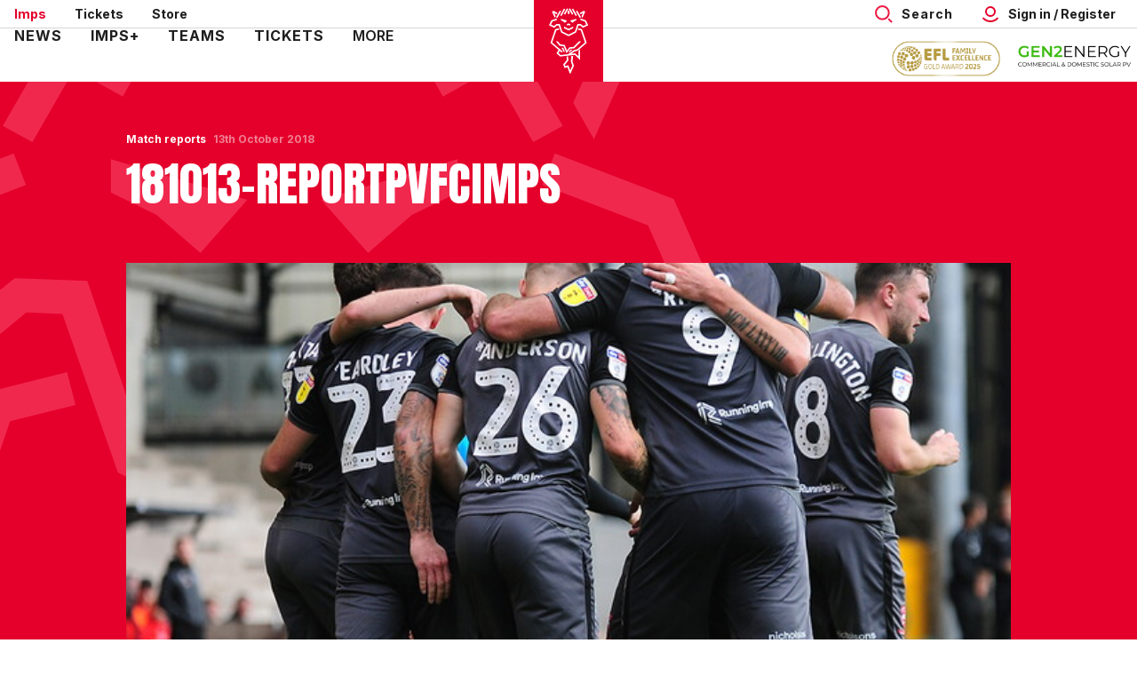

--- FILE ---
content_type: text/html; charset=UTF-8
request_url: https://www.weareimps.com/news/2018/october/181013-reportpvfcimps
body_size: 26928
content:
<!DOCTYPE html>
<html lang="en" dir="ltr" prefix="content: http://purl.org/rss/1.0/modules/content/  dc: http://purl.org/dc/terms/  foaf: http://xmlns.com/foaf/0.1/  og: http://ogp.me/ns#  rdfs: http://www.w3.org/2000/01/rdf-schema#  schema: http://schema.org/  sioc: http://rdfs.org/sioc/ns#  sioct: http://rdfs.org/sioc/types#  skos: http://www.w3.org/2004/02/skos/core#  xsd: http://www.w3.org/2001/XMLSchema# ">
  <head>
    <meta charset="utf-8" />
<script async="async" src="https://pagead2.googlesyndication.com/tag/js/gpt.js"></script>
<script type="text/javascript">window.ClubcastRegistry = window.ClubcastRegistry || [];</script>
<meta name="apple-itunes-app" content="app-id=6511246658" />
<script type="text/javascript">(function(w,d,s,l,i){w[l]=w[l]||[];var f=d.getElementsByTagName(s)[0],e=d.createElement(s);e.async=true;
e.src='https://api.clubcast.co.uk/analytics/cda.js?id='+i;f.parentNode.insertBefore(e,f);w.cde=w.cde||[];})
(window,document,'script','cda','linc');</script>
<meta name="description" content="The Imps solidified their place at the top of Skybet League Two with a convincing victory at Port Vale as City put SIX past the Valiants." />
<link rel="canonical" href="https://www.weareimps.com/news/2018/october/181013-reportpvfcimps" />
<link rel="image_src" href="https://cdn.weareimps.com/sites/default/files/styles/og_image_style_2_1/public/archive/cs010_port_vale_v_lincoln_cele.jpg?h=1819a79a&amp;itok=WqUYLVfI" />
<meta property="og:url" content="https://www.weareimps.com/news/2018/october/181013-reportpvfcimps" />
<meta property="og:title" content="181013-REPORTPvfcImps | Lincoln City Football Club" />
<meta property="og:description" content="The Imps solidified their place at the top of Skybet League Two with a convincing victory at Port Vale as City put SIX past the Valiants." />
<meta property="og:image" content="https://cdn.weareimps.com/sites/default/files/styles/og_image_style_2_1/public/archive/cs010_port_vale_v_lincoln_cele.jpg?h=1819a79a&amp;itok=WqUYLVfI" />
<meta name="twitter:card" content="summary_large_image" />
<meta name="twitter:title" content="181013-REPORTPvfcImps | Lincoln City Football Club" />
<meta name="twitter:description" content="The Imps solidified their place at the top of Skybet League Two with a convincing victory at Port Vale as City put SIX past the Valiants." />
<meta name="twitter:image" content="https://cdn.weareimps.com/sites/default/files/styles/og_image_style_2_1/public/archive/cs010_port_vale_v_lincoln_cele.jpg?h=1819a79a&amp;itok=WqUYLVfI" />
<meta name="msapplication-TileColor" content="#ff0000" />
<meta name="theme-color" content="#ffffff" />
<meta name="Generator" content="Drupal 10 (https://www.drupal.org)" />
<meta name="MobileOptimized" content="width" />
<meta name="HandheldFriendly" content="true" />
<meta name="viewport" content="width=device-width, initial-scale=1.0" />
<style type="text/css">#m-ad-slot-16983 { width: 300px; height: 250px; }</style>
<style type="text/css">#m-ad-slot-16982 { width: 300px; height: 250px; }</style>
<style type="text/css">#m-ad-slot-16981 { width: 300px; height: 250px; }</style>
<style type="text/css">#m-ad-slot-16980 { width: 300px; height: 250px; }</style>
<link rel="manifest" href="/site.webmanifest" />
<link rel="apple-touch-icon" sizes="180x180" href="https://cdn.weareimps.com/sites/default/files/favicons/apple-touch-icon.png?t9887a" />
<link rel="icon" type="image/png" sizes="32x32" href="https://cdn.weareimps.com/sites/default/files/favicons/favicon-32x32.png?t9887a" />
<link rel="icon" type="image/png" sizes="16x16" href="https://cdn.weareimps.com/sites/default/files/favicons/favicon-16x16.png?t9887a" />
<link rel="manifest" href="https://cdn.weareimps.com/sites/default/files/favicons/site.webmanifest?t9887a" />
<link rel="mask-icon" href="https://cdn.weareimps.com/sites/default/files/favicons/safari-pinned-tab.svg?t9887a" color="#e4002b" />
<script>(function(w,d,s,l,i){w[l]=w[l]||[];w[l].push({'gtm.start':new Date().getTime(),event:'gtm.js'});var f=d.getElementsByTagName(s)[0];var j=d.createElement(s);var dl=l!='dataLayer'?'&l='+l:'';j.src='https://www.googletagmanager.com/gtm.js?id='+i+dl+'';j.async=true;f.parentNode.insertBefore(j,f);})(window,document,'script','dataLayer','GTM-PBSCQL2K');</script>

    <title>181013-REPORTPvfcImps | Lincoln City Football Club</title>
    <link rel="stylesheet" media="all" href="/sites/default/files/css/css_J4AQWa_jbg2HA97ML-fAjDckZFk9WSGGiTt642uKX28.css?delta=0&amp;language=en&amp;theme=lincoln&amp;include=[base64]" />
<link rel="stylesheet" media="all" href="/sites/default/files/css/css_F_Dq1J6LGJtsXInq73YE_5xXz0hKCwtgdISVWrsQR1A.css?delta=1&amp;language=en&amp;theme=lincoln&amp;include=[base64]" />
<link rel="stylesheet" media="all" href="https://fonts.googleapis.com/css2?family=Inter:wght@400;600;700;800;900&amp;display=swap" />
<link rel="stylesheet" media="all" href="/themes/custom/lincoln/css/style.f63e2f11ce52e63750fd.css?t98bwl" />
<link rel="stylesheet" media="all" href="/themes/custom/lincoln/css/global.c02d377af4f8541fa73b.css?t98bwl" />
<link rel="stylesheet" media="all" href="/themes/custom/lincoln/css/mega_navigation.542fbce9eb3e1f49e338.css?t98bwl" />
<link rel="stylesheet" media="all" href="/themes/custom/clubcast/css/hero.a6530ef427af991a8bb4.css?t98bwl" />
<link rel="stylesheet" media="all" href="/themes/custom/lincoln/css/node_article.0b39cd2da023a7c3ee97.css?t98bwl" />
<link rel="stylesheet" media="all" href="/themes/custom/clubcast/css/node_article_full.31d6cfe0d16ae931b73c.css?t98bwl" />
<link rel="stylesheet" media="all" href="/themes/custom/lincoln/css/textarea.bb0f2a6bd28f813a498a.css?t98bwl" />
<link rel="stylesheet" media="all" href="/themes/custom/lincoln/css/cookie_consent.4ad3bec9747a1a75917f.css?t98bwl" />
<link rel="stylesheet" media="all" href="/themes/custom/lincoln/css/inline_nav.21d8d7654365b4c1b891.css?t98bwl" />
<link rel="stylesheet" media="all" href="/sites/default/files/css/css_nIywnD5hLPqjoxymeZwJBtIt2GACVU7npR9CmZSbsHU.css?delta=12&amp;language=en&amp;theme=lincoln&amp;include=[base64]" />

    
  </head>
  <body class="path-node page-node-type-article">
        <a href="#main-content" class="visually-hidden focusable skip-link">
      Skip to main content
    </a>
    <noscript><iframe src="https://www.googletagmanager.com/ns.html?id=GTM-PBSCQL2K" height="0" width="0" style="display:none;visibility:hidden"></iframe></noscript>
      <div class="dialog-off-canvas-main-canvas" data-off-canvas-main-canvas>
    <div class="layout-container">
            <header role="banner" class="m-header m-header--article">
      <div class="m-header__inner">
                  <div class="m-header__logo">
            <a href="https://www.weareimps.com/" class="m-header__logo-link">
              <span class="show-for-sr">Back to homepage</span>
                <span class="m-header__logo-year">1884</span>
  <svg class="m-header__logo-img" width="78" height="92" xmlns="http://www.w3.org/2000/svg">
    <g fill="none" fill-rule="evenodd">
      <path fill="#E4002B" d="M0 0h78v92H0z"/>
      <g fill="#FFF">
        <path d="m42.242 63.069-.623 6.119 1.709 4.67-2.377 5.375-2.13-5.812-3.199 1.131-.619-1.693 4.002-4.99-.535-4.379-1.707.19.445 3.644-4.135 5.224 1.51 4.153 3.206-1.12 2.602 7.11.872.074 3.913-8.85h-.001l-1.7-4.645.721-6.42zm-2.224-4.161 3.385-2.713-1.697-.625-2.837 3.225zm12.105-36.561 5.312 2.013 1.471 3.314-3.368 1.599-2.838-2.271v-.01h-.013l-.014-.012-.012.013-3.624.135v.005l-.001-.001-2.85 8.306-7.061 3.44-7.062-3.44-2.85-8.306v-.004l-3.626-.135-.01-.013-.015.012h-.012v.01l-2.839 2.27-3.369-1.598 1.473-3.314 5.311-2.013-.618-1.576-5.95 2.255-.021-.009-2.442 5.495 5.885 2.764 3.164-2.572 1.818.067 2.789 7.905-.004.006 8.372 4.064 8.383-4.064-.003-.006 2.788-7.905 1.818-.067 3.164 2.572 5.885-2.764-2.441-5.495-.022.01-5.95-2.256z"/>
        <path d="m39.12 34.291 5.087-2.506.125-1.945-5.207 2.537-5.208-2.537.125 1.945zm-14.509-15.99L22.87 14.51l2.839 1.61.859-1.462-4.382-2.487-.314.166-1.47.772 3.161 7.013zm30.769-3.793-1.742 3.793 1.05 1.82 3.16-7.013-1.47-.772-.314-.165-4.381 2.485.859 1.463zM28.885 51.547l4.623.591 3.303 7.84 3.974-5.135 4.514-.349 7.907-7.951-2.349.002-6.325 6.315-4.44.343-.005-.006-2.761 3.673-2.627-6.277-4.764-.626-2.954-3.402-2.007-.004z"/>
        <path d="m54.19 32.85.006-.017-.013-.003-.005-.016-.024.008L50 31.788l-.422 1.637 3.275.816 4.667 13.604-8.826 7.632-3.609 1-6.623 4.493-8.308.98-2.431-2.353 2.227-3.6-1.456-.842-2.951 4.699-.003.002-.003.008.033.02 3.922 3.795 16.56-1.903 5.935 5.74.003-11.954-1.718 1.71v6.216l-3.582-3.489-4.576.54 3.678-2.502 3.749-1.04v-.003l9.936-8.734z"/>
        <path d="m23.961 32.85-.005-.017.013-.003.005-.016.024.008 4.153-1.034.422 1.637-3.275.816-4.667 13.604L33.048 58.51l-2.27.248L18.675 48.26z"/>
        <path d="m31.157 53.869 2.508 4.575 1.323-.145-1.901-4.435zm7.973-37.702 1.215-2.165-1.215-2.653-1.215 2.653zm-9.837-4.27 1.47.807-4.323 7.523-1.47-.806zm4.579-2.219 1.47.806-4.298 7.565-1.47-.806zm3.417-.321-3.606 6.347 1.47.807 3.606-6.347zm11.521 2.54-1.469.807 4.323 7.523 1.47-.806zm-4.578-2.219-1.47.806 4.298 7.565 1.47-.806zm-3.417-.321-1.47.807 3.606 6.347 1.47-.807z"/>
        <path d="m39.13 16.167 1.215-2.165-1.215-2.653-1.215 2.653zm-1.795 12.625 1.837-.676 1.742.676V27.08l-1.79-.672-1.79.672zM30.4 21.138V22.8l2.326 1.106 2.224 1.882 2.382-2.627zm17.45 0V22.8l-2.326 1.106-2.225 1.882-2.382-2.627z"/>
      </g>
    </g>
  </svg>
            </a>
          </div>
                  <div class="m-header__top-hat">
          <nav class="m-auxiliary-nav">
        <ul class="m-auxiliary-nav__menu">
          <li class="m-auxiliary-nav__menu-item">
            <a href="https://www.weareimps.com/" class="m-auxiliary-nav__menu-link m-auxiliary-nav__menu-link--active">Imps</a>
          </li>
          <li class="m-auxiliary-nav__menu-item">
            <a href="https://www.eticketing.co.uk/imps" class="m-auxiliary-nav__menu-link" target="_blank">Tickets</a>
          </li>
          <li class="m-auxiliary-nav__menu-item">
            <a href="https://www.eliteprosports.co.uk/lincoln-city/" class="m-auxiliary-nav__menu-link" target="_blank">Store</a>
          </li>
        </ul>
      </nav>
      <div class="m-header__actions">
        <div class="m-header__search">
          <button class="m-header__search-btn js--toggle-search" type="button" aria-label="Toggle search">
                          <span class="m-header__search-btn-text m-header__search-btn-text--open">Search</span>
              <span class="m-header__search-btn-text m-header__search-btn-text--close">Close</span>
                                      <svg aria-hidden="true" class="m-header__search-btn-icon js--toggle-search--open" width="20" height="20" viewBox="0 0 20 20" xmlns="http://www.w3.org/2000/svg">
                <g fill="none" transform="matrix(-1 0 0 1 20 0)" stroke-width="2" stroke="#EE1840">
                  <circle transform="matrix(-1 0 0 1 23.333 0)" cx="11.667" cy="8.333" r="7.333"/>
                  <path stroke-linecap="square" d="m1.667 18.333 2.5-2.5"/>
                </g>
              </svg>
                                      <svg aria-hidden="true" class="m-header__search-btn-icon js--toggle-search--close" width="24" height="24" viewBox="0 0 24 24" xmlns="http://www.w3.org/2000/svg">
                <path d="M19.425 4.782a1 1 0 0 1 0 1.415l-5.304 5.302 5.304 5.304a1 1 0 0 1 0 1.415l-.707.707a1 1 0 0 1-1.415 0L12 13.62l-5.302 5.304a1 1 0 0 1-1.415 0l-.707-.707a1 1 0 0 1 0-1.415L9.878 11.5 4.575 6.197a1 1 0 0 1 0-1.415l.707-.707a1 1 0 0 1 1.415 0l5.302 5.303 5.304-5.303a1 1 0 0 1 1.415 0l.707.707z" fill-rule="evenodd"/>
              </svg>
                      </button>
        </div>
        <button class="m-header__actions-btn m-header__actions-btn--login js--toggle-account-menu" aria-label="Toggle account menu">
          <svg class="m-header__actions-icon m-header__actions-icon--open" width="24" height="24" viewBox="0 0 24 24" version="1.1" xmlns="http://www.w3.org/2000/svg" xmlns:xlink="http://www.w3.org/1999/xlink">
            <title>Account icon</title>
            <g id="Account-icon" stroke="none" stroke-width="1" fill="none" fill-rule="evenodd">
              <circle id="Oval" stroke="#E4002B" stroke-width="2" transform="translate(12, 9) scale(-1, 1) translate(-12, -9)" cx="12" cy="9" r="5"></circle>
              <path d="M6.5,11.2781746 C6.5,12.8263827 6.81984664,14.2998867 7.39706694,15.6362135 C8.53263799,18.265182 10.6643242,20.3632328 13.3164506,21.454691 C14.6061313,21.9854473 16.0188806,22.2781746 17.5,22.2781746" id="Path" stroke="#E4002B" stroke-width="2" stroke-linecap="square" transform="translate(12, 16.7782) scale(-1, 1) rotate(-45) translate(-12, -16.7782)"></path>
            </g>
          </svg>
          <svg aria-hidden="true" class="m-header__actions-icon m-header__actions-icon--close" width="24" height="24" viewBox="0 0 24 24" xmlns="http://www.w3.org/2000/svg">
            <path d="M19.425 4.782a1 1 0 0 1 0 1.415l-5.304 5.302 5.304 5.304a1 1 0 0 1 0 1.415l-.707.707a1 1 0 0 1-1.415 0L12 13.62l-5.302 5.304a1 1 0 0 1-1.415 0l-.707-.707a1 1 0 0 1 0-1.415L9.878 11.5 4.575 6.197a1 1 0 0 1 0-1.415l.707-.707a1 1 0 0 1 1.415 0l5.302 5.303 5.304-5.303a1 1 0 0 1 1.415 0l.707.707z" fill="#1E1E1E" fill-rule="evenodd"/>
          </svg>
                      <span class="m-header__actions-text">Sign in / Register</span>
                  </button>
        <nav class="m-header-account">
                                  <ul class="m-header-account__menu m-header-account__menu--logged-out">
              <li class="m-header-account__cta-label">
                <span>Welcome</span>
              </li>
              <li class="m-header-account__cta m-header-account__cta--login menu-item">
                <a class="m-header__actions-link" href="https://login.weareimps.com/Auth/Login?successredirecturl=https%3A//www.weareimps.com/sso/sa/sports_alliance/login%3Ffinally%3D/&amp;returnvisitorurl=/&amp;tenantid=7Q0FnyJfmUKIg9jdRb5Pbg" aria-label="Login">
                  Sign in
                  <span class="menu-item-icon"></span>
                </a>
              </li>
              <li class="m-header-account__cta m-header-account__cta--register menu-item">
                <a class="m-header__actions-link" href="https://login.weareimps.com/Auth/Register?returnvisitorurl=https%3A//www.weareimps.com/" aria-label="Register">
                  Register
                  <span class="menu-item-icon"></span>
                </a>
              </li>
            </ul>
                  </nav>
      </div>
      </div>
                  <div class="m-header__main">
                          <div class="m-header__nav">
    <button class="m-hamburger js--toggle-menu" type="button" aria-label="Toggle site navigation">
        <span class="m-hamburger__box" aria-hidden="true">
          <span class="m-hamburger__inner"></span>
        </span>
      <strong class="m-hamburger__label m-hamburger__label--open">Menu</strong>
      <strong class="m-hamburger__label m-hamburger__label--close">Close</strong>
    </button>
            <div class="region region-primary-menu">
    <nav role="navigation" aria-labelledby="block-lincoln-meganavigation-menu" id="block-lincoln-meganavigation" class="block block-menu navigation menu--mega-navigation m-main-nav">
            
  <h2 class="visually-hidden" id="block-lincoln-meganavigation-menu">Mega Navigation</h2>
  

        

<div class="m-main-nav__wrapper">
      <ul data-region="primary_menu" class="menu-level-0 m-main-nav__menu m-main-nav__menu--more">
                  

        <li class="menu-item menu-item--expanded">
          <a href="/news" data-drupal-link-system-path="news">News</a>
          
                      
              <ul class="menu-level-1 submenu submenu--full">
                  

        <li data-is-primary-submenu="true" class="menu-item menu-item--expanded">
          <a href="https://www.weareimps.com/news?category=All&amp;field_tags_target_id=All">Team news</a>
          
                      
              <ul class="menu-level-2 submenu submenu--full">
                  

        <li class="menu-item">
          <a href="/news?category=766&amp;field_tags_target_id=All" title="Click for club news" data-drupal-link-query="{&quot;category&quot;:&quot;766&quot;,&quot;field_tags_target_id&quot;:&quot;All&quot;}" data-drupal-link-system-path="news">Club news</a>
          
                      
          
      


                  </li>
                      

        <li class="menu-item">
          <a href="/news?category=777&amp;field_tags_target_id=All" title="Click for academy news" data-drupal-link-query="{&quot;category&quot;:&quot;777&quot;,&quot;field_tags_target_id&quot;:&quot;All&quot;}" data-drupal-link-system-path="news">Academy news</a>
          
                      
          
      


                  </li>
                      

        <li class="menu-item">
          <a href="/news?category=778&amp;field_tags_target_id=All" title="Click for women&#039;s news" data-drupal-link-query="{&quot;category&quot;:&quot;778&quot;,&quot;field_tags_target_id&quot;:&quot;All&quot;}" data-drupal-link-system-path="news">Women&#039;s news</a>
          
                      
          
      


                  </li>
          </ul>



      


                  </li>
                      

        <li class="menu-item menu-item--expanded">
          <a href="https://www.weareimps.com/news?category=All&amp;field_tags_target_id=All">Categories</a>
          
                      
              <ul class="menu-level-2 submenu submenu--full">
                  

        <li class="menu-item">
          <a href="/news?category=771&amp;field_tags_target_id=All" title="Click for commercial news" data-drupal-link-query="{&quot;category&quot;:&quot;771&quot;,&quot;field_tags_target_id&quot;:&quot;All&quot;}" data-drupal-link-system-path="news">Commercial news</a>
          
                      
          
      


                  </li>
                      

        <li class="menu-item">
          <a href="/news?category=769&amp;field_tags_target_id=All" title="Click for community news" data-drupal-link-query="{&quot;category&quot;:&quot;769&quot;,&quot;field_tags_target_id&quot;:&quot;All&quot;}" data-drupal-link-system-path="news">Community news</a>
          
                      
          
      


                  </li>
                      

        <li class="menu-item">
          <a href="https://www.weareimps.com/news?category=1727&amp;field_tags_target_id=All" title="Click here for sustainability news">Sustainability</a>
          
                      
          
      


                  </li>
                      

        <li class="menu-item">
          <a href="/news?category=774&amp;field_tags_target_id=All" title="Click for interviews" data-drupal-link-query="{&quot;category&quot;:&quot;774&quot;,&quot;field_tags_target_id&quot;:&quot;All&quot;}" data-drupal-link-system-path="news">Interviews</a>
          
                      
          
      


                  </li>
                      

        <li class="menu-item">
          <a href="https://www.weareimps.com/news?category=1724&amp;field_tags_target_id=All" title="Click here for galleries">Galleries</a>
          
                      
          
      


                  </li>
          </ul>



      


                  </li>
                      

        <li class="menu-item menu-item--expanded">
          <a href="https://www.weareimps.com/news?category=All&amp;field_tags_target_id=All">Game information</a>
          
                      
              <ul class="menu-level-2 submenu submenu--full">
                  

        <li class="menu-item">
          <a href="/news?category=768&amp;field_tags_target_id=All" title="Click for ticket news" data-drupal-link-query="{&quot;category&quot;:&quot;768&quot;,&quot;field_tags_target_id&quot;:&quot;All&quot;}" data-drupal-link-system-path="news">Ticket news</a>
          
                      
          
      


                  </li>
                      

        <li class="menu-item">
          <a href="/news?category=773&amp;field_tags_target_id=All" title="Click for fixture news" data-drupal-link-query="{&quot;category&quot;:&quot;773&quot;,&quot;field_tags_target_id&quot;:&quot;All&quot;}" data-drupal-link-system-path="news">Fixture news</a>
          
                      
          
      


                  </li>
                      

        <li class="menu-item">
          <a href="/news?category=772&amp;field_tags_target_id=All" title="Click for match previews" data-drupal-link-query="{&quot;category&quot;:&quot;772&quot;,&quot;field_tags_target_id&quot;:&quot;All&quot;}" data-drupal-link-system-path="news">Match previews</a>
          
                      
          
      


                  </li>
                      

        <li class="menu-item">
          <a href="/news?category=767&amp;field_tags_target_id=All" title="Click for match reports" data-drupal-link-query="{&quot;category&quot;:&quot;767&quot;,&quot;field_tags_target_id&quot;:&quot;All&quot;}" data-drupal-link-system-path="news">Match reports</a>
          
                      
          
      


                  </li>
          </ul>



      


                  </li>
                      

        <li class="menu-item menu-item--expanded">
          <a href="">Features</a>
          
                      
              <ul class="menu-level-2 submenu submenu--full">
                  

        <li class="menu-item">
          <a href="https://r1.dotdigital-pages.com/p/7LM3-JD/update-your-details-with-the-imps" title="Click for newsletter">Mailing list</a>
          
                      
          
      


                  </li>
          </ul>



      


                  </li>
          </ul>



      


                  </li>
                      

        <li class="menu-item menu-item--expanded">
          <a href="/imps" data-drupal-link-system-path="node/9230">Imps+</a>
          
                      
              <ul class="menu-level-1 submenu submenu--full">
                  

        <li class="menu-item menu-item--expanded">
          <a href="https://www.weareimps.com/video/section?feed=6fcca052-b316-48a3-83d7-02ca423045ad&amp;section=5652995c-3d11-4a58-8ab5-4fe5b26c71b8">Watch</a>
          
                      
              <ul class="menu-level-2 submenu submenu--full">
                  

        <li class="menu-item">
          <a href="/video/section?feed=6fcca052-b316-48a3-83d7-02ca423045ad&amp;section=5652995c-3d11-4a58-8ab5-4fe5b26c71b8" data-drupal-link-query="{&quot;feed&quot;:&quot;6fcca052-b316-48a3-83d7-02ca423045ad&quot;,&quot;section&quot;:&quot;5652995c-3d11-4a58-8ab5-4fe5b26c71b8&quot;}" data-drupal-link-system-path="video/section">Latest</a>
          
                      
          
      


                  </li>
                      

        <li class="menu-item">
          <a href="/video/section?feed=0ab7024e-52ef-430b-adfa-cdf90b0bcd34&amp;section=bf1fa069-0dad-4ae6-9df5-b8f4a13e242f" data-drupal-link-query="{&quot;feed&quot;:&quot;0ab7024e-52ef-430b-adfa-cdf90b0bcd34&quot;,&quot;section&quot;:&quot;bf1fa069-0dad-4ae6-9df5-b8f4a13e242f&quot;}" data-drupal-link-system-path="video/section">Highlights</a>
          
                      
          
      


                  </li>
                      

        <li class="menu-item">
          <a href="/video/section?feed=0ab7024e-52ef-430b-adfa-cdf90b0bcd34&amp;section=0cd767ad-506a-44aa-99ce-16d5102ce862" data-drupal-link-query="{&quot;feed&quot;:&quot;0ab7024e-52ef-430b-adfa-cdf90b0bcd34&quot;,&quot;section&quot;:&quot;0cd767ad-506a-44aa-99ce-16d5102ce862&quot;}" data-drupal-link-system-path="video/section">Extended Highlights</a>
          
                      
          
      


                  </li>
                      

        <li class="menu-item">
          <a href="https://www.weareimps.com/video/section?feed=0ab7024e-52ef-430b-adfa-cdf90b0bcd34&amp;section=70b1c4c3-3cb9-4f7f-a68f-e7a04a1cfcb6">Full Match Replays</a>
          
                      
          
      


                  </li>
                      

        <li class="menu-item">
          <a href="/video/section?feed=0ab7024e-52ef-430b-adfa-cdf90b0bcd34&amp;section=88fee5b8-cd58-4a40-a446-f60385f467da" data-drupal-link-query="{&quot;feed&quot;:&quot;0ab7024e-52ef-430b-adfa-cdf90b0bcd34&quot;,&quot;section&quot;:&quot;88fee5b8-cd58-4a40-a446-f60385f467da&quot;}" data-drupal-link-system-path="video/section">Interviews</a>
          
                      
          
      


                  </li>
                      

        <li class="menu-item">
          <a href="/video/section?feed=0ab7024e-52ef-430b-adfa-cdf90b0bcd34&amp;section=10b09faf-48d2-4a09-ba68-ea2274abde62" data-drupal-link-query="{&quot;feed&quot;:&quot;0ab7024e-52ef-430b-adfa-cdf90b0bcd34&quot;,&quot;section&quot;:&quot;10b09faf-48d2-4a09-ba68-ea2274abde62&quot;}" data-drupal-link-system-path="video/section">Behind the Scenes</a>
          
                      
          
      


                  </li>
                      

        <li class="menu-item">
          <a href="/video/section?feed=0ab7024e-52ef-430b-adfa-cdf90b0bcd34&amp;section=31701ef8-3096-44e4-93ec-5481879b54a4" data-drupal-link-query="{&quot;feed&quot;:&quot;0ab7024e-52ef-430b-adfa-cdf90b0bcd34&quot;,&quot;section&quot;:&quot;31701ef8-3096-44e4-93ec-5481879b54a4&quot;}" data-drupal-link-system-path="video/section">Podcast Videos</a>
          
                      
          
      


                  </li>
          </ul>



      


                  </li>
                      

        <li class="menu-item menu-item--expanded">
          <a href="https://www.weareimps.com/video/live">Streaming</a>
          
                      
              <ul class="menu-level-2 submenu submenu--full">
                  

        <li class="menu-item">
          <a href="https://www.weareimps.com/video/live" title="Click here to watch/listen live">Watch/Listen Live</a>
          
                      
          
      


                  </li>
                      

        <li class="menu-item">
          <a href="/packages" data-drupal-link-system-path="node/9231">Match Passes/Packages</a>
          
                      
          
      


                  </li>
          </ul>



      


                  </li>
                      

        <li class="menu-item menu-item--expanded">
          <a href="https://www.weareimps.com/faqs">Information</a>
          
                      
              <ul class="menu-level-2 submenu submenu--full">
                  

        <li class="menu-item">
          <a href="https://login.weareimps.com/Auth/Register" title="Click to create your account">Create account</a>
          
                      
          
      


                  </li>
                      

        <li class="menu-item">
          <a href="https://www.weareimps.com/faqs" title="Click here for Imps+ FAQs">FAQs</a>
          
                      
          
      


                  </li>
                      

        <li class="menu-item">
          <a href="https://login.weareimps.com/" title="Click here to access your account">My account</a>
          
                      
          
      


                  </li>
                      

        <li class="menu-item">
          <a href="/contact-0" title="Click for contact details" data-drupal-link-system-path="node/9245">Contact</a>
          
                      
          
      


                  </li>
                      

        <li class="menu-item">
          <a href="/terms-and-conditions" title="Click for Imps+ terms and conditions" data-drupal-link-system-path="node/9246">Ts &amp; Cs</a>
          
                      
          
      


                  </li>
          </ul>



      


                  </li>
          </ul>



      


                  </li>
                      

        <li class="menu-item menu-item--expanded">
          <a href="/teams" data-drupal-link-system-path="node/9238">Teams</a>
          
                      
              <ul class="menu-level-1 submenu submenu--full">
                  

        <li class="menu-item menu-item--expanded">
          <a href="/squad/122" data-drupal-link-system-path="squad/122">Men&#039;s</a>
          
                      
              <ul class="menu-level-2 submenu submenu--full">
                  

        <li class="menu-item">
          <a href="/fixture/list/122" data-drupal-link-system-path="fixture/list/122">Fixtures</a>
          
                      
          
      


                  </li>
                      

        <li class="menu-item">
          <a href="/fixture/result/122" data-drupal-link-system-path="fixture/result/122">Results</a>
          
                      
          
      


                  </li>
                      

        <li class="menu-item">
          <a href="/table/122" data-drupal-link-system-path="table/122">Table</a>
          
                      
          
      


                  </li>
                      

        <li class="menu-item">
          <a href="/squad/122" data-drupal-link-system-path="squad/122">Squad</a>
          
                      
          
      


                  </li>
                      

        <li class="menu-item">
          <a href="https://www.weareimps.com/staff/management">Staff</a>
          
                      
          
      


                  </li>
          </ul>



      


                  </li>
                      

        <li class="menu-item menu-item--expanded">
          <a href="/teams/u18s" data-drupal-link-system-path="node/9241">U18&#039;s</a>
          
                      
              <ul class="menu-level-2 submenu submenu--full">
                  

        <li class="menu-item">
          <a href="/fixture/list/786" data-drupal-link-system-path="fixture/list/786">Fixtures</a>
          
                      
          
      


                  </li>
                      

        <li class="menu-item">
          <a href="/fixture/result/786" data-drupal-link-system-path="fixture/result/786">Results</a>
          
                      
          
      


                  </li>
                      

        <li class="menu-item">
          <a href="/table/786" data-drupal-link-system-path="table/786">Table</a>
          
                      
          
      


                  </li>
                      

        <li class="menu-item">
          <a href="/squad/786" data-drupal-link-system-path="squad/786">Squad</a>
          
                      
          
      


                  </li>
                      

        <li class="menu-item">
          <a href="https://www.weareimps.com/staff/u18s%20management" title="Click here for the academy staff profiles">Staff</a>
          
                      
          
      


                  </li>
                      

        <li class="menu-item">
          <a href="/teams/u18s/academy-information" title="Click for information" data-drupal-link-system-path="node/9228">Academy</a>
          
                      
          
      


                  </li>
          </ul>



      


                  </li>
                      

        <li class="menu-item menu-item--expanded">
          <a href="https://www.weareimps.com/teams/more-imps">Other</a>
          
                      
              <ul class="menu-level-2 submenu submenu--full">
                  

        <li class="menu-item">
          <a href="https://www.weareimps.com/teams/more-imps">More Imps</a>
          
                      
          
      


                  </li>
          </ul>



      


                  </li>
          </ul>



      


                  </li>
                      

        <li class="menu-item menu-item--expanded">
          <a href="/tickets" data-drupal-link-system-path="node/8550">Tickets</a>
          
                      
              <ul class="menu-level-1 submenu submenu--full">
                  

        <li class="menu-item menu-item--expanded">
          <a href="https://www.weareimps.com/tickets">Ticket Information</a>
          
                      
              <ul class="menu-level-2 submenu submenu--full">
                  

        <li class="menu-item">
          <a href="https://www.eticketing.co.uk/imps" title="Click to buy tickets">Buy tickets</a>
          
                      
          
      


                  </li>
                      

        <li class="menu-item">
          <a href="/ticket-prices" title="Click here for our 24/25 ticket prices">Ticket prices 25/26</a>
          
                      
          
      


                  </li>
                      

        <li class="menu-item">
          <a href="/tickets/games-sale" data-drupal-link-system-path="node/12103">Games on sale</a>
          
                      
          
      


                  </li>
                      

        <li class="menu-item">
          <a href="https://www.weareimps.com/tickets/mascotsexperiences">Mascots &amp; Experiences</a>
          
                      
          
      


                  </li>
                      

        <li class="menu-item">
          <a href="/tickets/opening-hours-and-directions" title="Click for opening hours and directions" data-drupal-link-system-path="node/8555">Hours &amp; directions</a>
          
                      
          
      


                  </li>
                      

        <li class="menu-item">
          <a href="https://www.weareimps.com/red-imps-association-travel-section" title="Click here for away travel">Away travel</a>
          
                      
          
      


                  </li>
          </ul>



      


                  </li>
                      

        <li class="menu-item menu-item--expanded">
          <a href="https://www.weareimps.com/tickets">Memberships</a>
          
                      
              <ul class="menu-level-2 submenu submenu--full">
                  

        <li class="menu-item">
          <a href="/tickets/202526-premium-memberships" data-drupal-link-system-path="node/11104">Premium Memberships 25/26</a>
          
                      
          
      


                  </li>
                      

        <li class="menu-item">
          <a href="/tickets/gold-memberships" title="Click for gold memberships" data-drupal-link-system-path="node/8551">Gold Half-Season Memberships 25/26</a>
          
                      
          
      


                  </li>
                      

        <li class="menu-item">
          <a href="https://www.weareimps.com/tickets/silver-and-bronze-memberships-2526">Silver &amp; Bronze Memberships 25/26</a>
          
                      
          
      


                  </li>
                      

        <li class="menu-item">
          <a href="https://www.weareimps.com/young-junior-and-little-imps-2526">Young, Junior &amp; Little Imps 25/26</a>
          
                      
          
      


                  </li>
                      

        <li class="menu-item">
          <a href="https://www.weareimps.com/tickets/202526-membership">Membership+ 25/26</a>
          
                      
          
      


                  </li>
                      

        <li class="menu-item">
          <a href="/tickets/202526-john-ogaunts-club" data-drupal-link-system-path="node/11784">John O&#039;Gaunts club 25/26</a>
          
                      
          
      


                  </li>
          </ul>



      


                  </li>
                      

        <li class="menu-item menu-item--expanded">
          <a href="https://www.weareimps.com/tickets">Other</a>
          
                      
              <ul class="menu-level-2 submenu submenu--full">
                  

        <li class="menu-item">
          <a href="https://www.weareimps.com/form/contact" title="Click here to contact our tickets team">Contact</a>
          
                      
          
      


                  </li>
                      

        <li class="menu-item">
          <a href="/tickets/guides" title="Click for maps and guides" data-drupal-link-system-path="node/9291">Stadium map &amp; fan guides</a>
          
                      
          
      


                  </li>
                      

        <li class="menu-item">
          <a href="https://www.weareimps.com/matchday-parking-options" title="Click here for matchday parking options">Matchday parking</a>
          
                      
          
      


                  </li>
                      

        <li class="menu-item">
          <a href="https://www.weareimps.com/tickets/initiatives">Initiatives</a>
          
                      
          
      


                  </li>
          </ul>



      


                  </li>
          </ul>



      


                  </li>
                      

        <li class="menu-item menu-item--expanded">
          <a href="/commercial" data-drupal-link-system-path="node/8543">Commercial</a>
          
                      
              <ul class="menu-level-1 submenu submenu--full">
                  

        <li class="menu-item menu-item--expanded">
          <a href="https://www.weareimps.com/commercial">Opportunities</a>
          
                      
              <ul class="menu-level-2 submenu submenu--full">
                  

        <li class="menu-item">
          <a href="/commercial/become-official-partner" data-drupal-link-system-path="node/8544">Become a partner</a>
          
                      
          
      


                  </li>
                      

        <li class="menu-item">
          <a href="https://www.weareimps.com/commercial/become-sponsor">Become a sponsor</a>
          
                      
          
      


                  </li>
                      

        <li class="menu-item">
          <a href="/commercial/how-become-lincoln-city-shareholder" title="Click for shareholder details" data-drupal-link-system-path="node/8548">Become a shareholder</a>
          
                      
          
      


                  </li>
                      

        <li class="menu-item">
          <a href="https://www.weareimps.com/commercial/facility-corporate-hire" title="Click here for facility &amp; corporate hire">Facility &amp; corporate hire</a>
          
                      
          
      


                  </li>
                      

        <li class="menu-item">
          <a href="https://www.weareimps.com/commercial/matchday-hospitality">Matchday hospitality</a>
          
                      
          
      


                  </li>
          </ul>



      


                  </li>
                      

        <li class="menu-item menu-item--expanded">
          <a href="https://www.weareimps.com/commercial">Contact</a>
          
                      
              <ul class="menu-level-2 submenu submenu--full">
                  

        <li class="menu-item">
          <a href="https://www.weareimps.com/commercial/get-touch" title="Click here to contact our commercial team">Get in touch</a>
          
                      
          
      


                  </li>
          </ul>



      


                  </li>
                      

        <li class="menu-item menu-item--expanded">
          <a href="https://www.weareimps.com/commercial">Other</a>
          
                      
              <ul class="menu-level-2 submenu submenu--full">
                  

        <li class="menu-item">
          <a href="https://www.weareimps.com/sponsors">Sponsors &amp; partners 25/26</a>
          
                      
          
      


                  </li>
                      

        <li class="menu-item">
          <a href="https://www.weareimps.com/commercial/become-sponsor/first-team-player-sponsorship/first-team-player-sponsors-2526">Player sponsors 25/26</a>
          
                      
          
      


                  </li>
                      

        <li class="menu-item">
          <a href="https://www.weareimps.com/commercial/fun-farm-imps-superdraw">Imps Superdraw</a>
          
                      
          
      


                  </li>
          </ul>



      


                  </li>
          </ul>



      


                  </li>
                      

        <li class="menu-item menu-item--expanded">
          <a href="/club" data-drupal-link-system-path="node/9249">Club/Fans</a>
          
                      
              <ul class="menu-level-1 submenu submenu--full">
                  

        <li class="menu-item menu-item--expanded">
          <a href="/imps-info" title="Click for club" data-drupal-link-system-path="node/8562">Imps</a>
          
                      
              <ul class="menu-level-2 submenu submenu--full">
                  

        <li class="menu-item">
          <a href="https://lcfcinnovationlab.com/">Innovation Lab</a>
          
                      
          
      


                  </li>
                      

        <li class="menu-item">
          <a href="https://www.weareimps.com/club/download-new-lincoln-city-official-app" title="Click here for the club&#039;s app">App</a>
          
                      
          
      


                  </li>
                      

        <li class="menu-item">
          <a href="https://www.weareimps.com/form/contact" title="Click to contact us">Contact</a>
          
                      
          
      


                  </li>
                      

        <li class="menu-item">
          <a href="/club/sustainability" title="Click here for sustainability" data-drupal-link-system-path="node/8570">Sustainability</a>
          
                      
          
      


                  </li>
                      

        <li class="menu-item">
          <a href="/club/equality-diversity-and-inclusion-edi" title="Click for equality, diversity and inclusion" data-drupal-link-system-path="node/8580">EDI</a>
          
                      
          
      


                  </li>
                      

        <li class="menu-item">
          <a href="https://www.weareimps.com/website-reporting-tool">Club Reporting Tool</a>
          
                      
          
      


                  </li>
                      

        <li class="menu-item">
          <a href="/club/history-and-fpa" title="Click for history and FPA" data-drupal-link-system-path="node/9229">History &amp; FPA</a>
          
                      
          
      


                  </li>
          </ul>



      


                  </li>
                      

        <li class="menu-item menu-item--expanded">
          <a href="/fans" data-drupal-link-system-path="node/8557">Fans/Family</a>
          
                      
              <ul class="menu-level-2 submenu submenu--full">
                  

        <li class="menu-item">
          <a href="https://www.weareimps.com/club/family-zone" title="Click here for our family zone">Family zone</a>
          
                      
          
      


                  </li>
                      

        <li class="menu-item">
          <a href="https://www.weareimps.com/club/fans/quambio" title="Click for Quambio information">Quambio</a>
          
                      
          
      


                  </li>
                      

        <li class="menu-item">
          <a href="/club/fans/junior-imps" title="Click here for the Junior Imps zone" data-drupal-link-system-path="node/9232">Junior Imps</a>
          
                      
          
      


                  </li>
                      

        <li class="menu-item">
          <a href="/club/fans/fan-advisory-board" title="Click for Fan Advisory Board" data-drupal-link-system-path="node/10756">Fan Advisory Board</a>
          
                      
          
      


                  </li>
                      

        <li class="menu-item">
          <a href="/club/fans/fan-engagement" title="Click for fan engagement" data-drupal-link-system-path="node/10759">Fan engagement</a>
          
                      
          
      


                  </li>
                      

        <li class="menu-item">
          <a href="/club/fans/you-said-we-did" data-drupal-link-system-path="node/12220">You Said, We Did</a>
          
                      
          
      


                  </li>
                      

        <li class="menu-item">
          <a href="/fans/remembering-imps" title="Click for remembering Imps" data-drupal-link-system-path="node/8559">Remembrance</a>
          
                      
          
      


                  </li>
                      

        <li class="menu-item">
          <a href="/fans/rewards4imps" title="Click for Rewards4Imps" data-drupal-link-system-path="node/8565">Rewards4Imps</a>
          
                      
          
      


                  </li>
                      

        <li class="menu-item">
          <a href="https://www.weareimps.com/club/fans/supporter-groups" title="Click for supporter groups">Supporter groups</a>
          
                      
          
      


                  </li>
          </ul>



      


                  </li>
                      

        <li class="menu-item menu-item--expanded">
          <a href="https://www.eliteprosports.co.uk/lincoln-city/" title="Click for shop">Shop</a>
          
                      
              <ul class="menu-level-2 submenu submenu--full">
                  

        <li class="menu-item">
          <a href="https://www.eliteprosports.co.uk/lincoln-city/" title="Click for online store">Online store</a>
          
                      
          
      


                  </li>
                      

        <li class="menu-item">
          <a href="/tickets/opening-hours-and-directions" title="Open for hours and directions" data-drupal-link-system-path="node/8555">Hours &amp; Directions</a>
          
                      
          
      


                  </li>
          </ul>



      


                  </li>
                      

        <li class="menu-item menu-item--expanded">
          <a href="https://www.lincolncityfoundation.com/" title="Lincoln City Foundation">Foundation</a>
          
                      
              <ul class="menu-level-2 submenu submenu--full">
                  

        <li class="menu-item">
          <a href="https://www.lincolncityfoundation.com/" title="Click for Foundation homepage">Foundation website</a>
          
                      
          
      


                  </li>
          </ul>



      


                  </li>
                      

        <li class="menu-item menu-item--expanded">
          <a href="https://academylottery.weareimps.com/">Imps Lottery</a>
          
                      
              <ul class="menu-level-2 submenu submenu--full">
                  

        <li class="menu-item">
          <a href="https://academylottery.weareimps.com/" title="Click here to sign up for the Imps Lottery">Sign up now</a>
          
                      
          
      


                  </li>
          </ul>



      


                  </li>
                      

        <li class="menu-item menu-item--expanded">
          <a href="https://www.weareimps.com/fans/lner">LNER</a>
          
                      
              <ul class="menu-level-2 submenu submenu--full">
                  

        <li class="menu-item">
          <a href="https://www.weareimps.com/fans/lner">Get involved</a>
          
                      
          
      


                  </li>
          </ul>



      


                  </li>
          </ul>



      


                  </li>
          </ul>

</div>

  </nav>
<div class="views-exposed-form m-form-exposed m-search block block-views block-views-exposed-filter-blockcc-search-page-1" data-drupal-selector="views-exposed-form-cc-search-page-1" id="block-lincoln-exposedformcc-searchpage-1">
  
    
      <form action="/search" method="get" id="views-exposed-form-cc-search-page-1" accept-charset="UTF-8">
  <div class="form--inline clearfix">
  <div class="js-form-item form-item js-form-type-textfield form-type-textfield js-form-item-results-for form-item-results-for">
      <label for="edit-results-for">Search</label>
        <input data-drupal-selector="edit-results-for" type="text" id="edit-results-for" name="results_for" value="" size="30" maxlength="128" class="form-text" />

        </div>
<div data-drupal-selector="edit-actions" class="form-actions js-form-wrapper form-wrapper" id="edit-actions"><input data-drupal-selector="edit-submit-cc-search" type="submit" id="edit-submit-cc-search" value="Apply" class="button js-form-submit form-submit" />
</div>

</div>

</form>

  </div>

  </div>

        
  </div>
                          <div class="m-header__promo">
    <img class="lazyload" width="150" height="60" alt="Winners of EFL Family Excellence Award 2024" src="/themes/custom/lincoln/files/efl-family-excellence-2025.png" />
  </div>
      <div class="m-header-sponsor">
      <div class="cc_sponsor_entity m-sponsor m-sponsor--light" role="contentinfo">
  <div class="m-sponsor__image">
    <a href="https&#x3A;&#x2F;&#x2F;gen2energy.co.uk&#x2F;" title="Header&#x20;Sponsor" data-id="223" rel="sponsored" onclick="window.cde&&window.cde.push(['sponsors','click',this.getAttribute('title'),null,{id1:this.getAttribute('data-id')}])">
      <article class="media media--type-cc-sponsor-entity media--view-mode-light">
  
      
  <div class="field field--name-field-media-cc-sponsor field--type-image field--label-hidden field__items">
        <div class="field__item">    <img loading="lazy" style="object-fit: cover; object-position: 50% 50%; font-family: &#039;object-fit:cover;object-position:50% 50%&#039;" srcset="https://cdn.weareimps.com/sites/default/files/styles/medium/public/2025-11/gen2energy1.png?itok=V10-qPaa 220w" sizes="220px" width="220" height="51" src="https://cdn.weareimps.com/sites/default/files/styles/medium/public/2025-11/gen2energy1.png?itok=V10-qPaa" alt="Gen2Energy Header Sponsor" typeof="foaf:Image" />


</div>
  </div>
  </article>

    </a>
  </div>
</div>

    </div>
            </div>
              </div>
    </header>
  
  
  

    <div class="region region-highlighted">
    <div data-drupal-messages-fallback class="hidden"></div>

  </div>

  

  <main role="main">
    <a id="main-content" tabindex="-1"></a>    <div class="layout-content">

                <div class="region region-content">
    <div id="block-lincoln-mainpagecontent" class="block block-system block-system-main-block">
  
    
      

<article about="/news/2018/october/181013-reportpvfcimps" class="m-article node node--type-article node--promoted node--view-mode-full">
      <div class="m-article__hero">
              <div class="m-article__hero-content">
                                    <div class="m-article__category">
                <div class="m-article__category-inner">
                  Match reports
                </div>
              </div>
                                            <h1 class="m-article__heading">181013-REPORTPvfcImps</h1>
                                          <div class="m-article__date">
              <div class="m-article__date-inner">
                <span class="js--reltime" data-timestamp="1539446180">13th October 2018</span>
              </div>
            </div>
                  </div>
                              <div class="m-article__hero-image">
              <div class="m-hero paragraph paragraph--type--hero-banner-fields paragraph--view-mode--default">
                  <div class="m-hero__media">
          
  <div class="field field--name-field-hero-image field--type-entity-reference field--label-hidden field__items">
        <div class="field__item">    <img loading="lazy" style="object-fit: cover; object-position: 50% 50%; font-family: &#039;object-fit:cover;object-position:50% 50%&#039;" srcset="https://cdn.weareimps.com/sites/default/files/styles/cc_320x180/public/archive/cs010_port_vale_v_lincoln_cele.jpg?h=1819a79a&amp;itok=AM8R1XpP 320w, https://cdn.weareimps.com/sites/default/files/styles/cc_640x360/public/archive/cs010_port_vale_v_lincoln_cele.jpg?h=1819a79a&amp;itok=dss3P5BA 640w, https://cdn.weareimps.com/sites/default/files/styles/cc_960x540/public/archive/cs010_port_vale_v_lincoln_cele.jpg?h=1819a79a&amp;itok=QbDF46kG 960w, https://cdn.weareimps.com/sites/default/files/styles/cc_1280x720/public/archive/cs010_port_vale_v_lincoln_cele.jpg?h=1819a79a&amp;itok=Kmr5ihyq 1280w, https://cdn.weareimps.com/sites/default/files/styles/cc_1600x900/public/archive/cs010_port_vale_v_lincoln_cele.jpg?h=1819a79a&amp;itok=cCYIyfxh 1600w, https://cdn.weareimps.com/sites/default/files/styles/cc_2000x1125/public/archive/cs010_port_vale_v_lincoln_cele.jpg?h=1819a79a&amp;itok=NpvOjObj 2000w" sizes="(min-width: 768px) 50vw, 100vw" width="960" height="540" src="https://cdn.weareimps.com/sites/default/files/styles/cc_960x540/public/archive/cs010_port_vale_v_lincoln_cele.jpg?h=1819a79a&amp;itok=QbDF46kG" typeof="foaf:Image" />


</div>
  </div>
                  </div>
            </div>

          </div>
                  </div>
        <div class="m-article__container">
              <div class="m-article__sidebar">
          <div class="m-article__sidebar-inner"><div id="block-lincoln-sidebarads" class="block block-block-content block-block-content8dc52a6f-ace7-4d6c-baa0-0eed7af05578">
  
    
      <div class="m-ad-slot-group field field--name-field-cc-ad-slots field--type-entity-reference-revisions">
        <div class="m-ad-slot paragraph paragraph--type--cc-ad-slot paragraph--view-mode--default" id="m-ad-slot-17066" data-adunit="SIDEBAR" data-adbreakpoints="[[[1024,0],[[160,600]]]]" data-adcollapse="1" data-adcollapsebf="1" data-adsizes="[[0,0]]">
          
      </div>

  </div>

  </div>
</div>
        </div>
                    <div class="m-article__content">
                      <div class="m-textarea paragraph paragraph--type--textarea paragraph--view-mode--default">
          
  <div class="clearfix text-formatted field field--name-field-main-text field--type-text-long field--label-hidden field__items">
        <div class="field__item"><p><strong>
The Imps solidified their place at the top of Skybet League Two with a convincing victory at Port Vale as City put SIX past the Valiants.
</strong></p>
<p>The Imps scored three unopposed goals in the first half, Harry Anderson getting the first in the opening three minutes, Shay McCartan doubling the lead with a neat run and finish before the unfortunate Leon Legge, turned past his own ‘keeper.&nbsp; City started the second half as quick as the first with Michael Bostwick netting his second goal of the season, Tom Conlon reduced the arrears with a finely placed free kick. City weren’t finished though as Scott Wharton and James Wilson were to both head home from corners. Vale netted a late consolation from the spot, Ben Whitfield the scorer.&nbsp;</p>
<p>Before the game got underway The Imps were forced to make a late change as Jason Shackell was injured in the warm up, Harry Anderson was brought into the starting eleven from the bench as the late replacement for the defender.</p>
<p>The game kicked off with the sun blazing down and the wind howling around Vale Park with over 1,000 City fans behind Josh Vickers’ goal, and the first opportunity of the game was back up the opposite end of the field. Bruno Andrade making a mazy run down the left, before putting in a dangerous cross which was flicked out for a corner. The resulting flag kick was pinged into the near post by Harry Toffolo and ANDERSON was there to sweep home with just three minutes of the game gone.</p>
<p>The home fans were immediately subdued and the away following were bouncing, and they were within inches of celebrating another goal within 60 seconds, Neal Eardley swinging in a dangerous ball to which Matt Rhead flicked goalward, only to see it spin just wide of the goal with Scott Brown diving full length to his right unable to get to the ball.</p>
<p>Vale rallied and Idris Kanu tried his luck from just outside the area only to see Michael Bostwick in the way, then a long ball for Mitchell Clark was cut out by Vickers who read the flight of the ball to perfection to gather.</p>
<p>The home side looked to keep the pressure on and after winning a free kick in the Imps’ left channel, the opportunity to put the ball into the box was taken by Luke Hannant and his dangerous cross was met by Nathan Smith, his towering header drifted just wide of the frame of the goal as the home fans held their heads in their hands almost in unison with the Vale number 15.</p>
<p>City gradually started creeping forward with possession, although the wind was in blowing favour of the away side it proved to be as much of a hindrance. Toffolo putting a dangerous ball into the box, but it carried across goal and out of play at the back post aided by the elements. The Imps were close to making it two in the 27<sup>th</sup> minute after a flick from Rhead set Lee Frecklington away, he raced towards goal and clipped the ball over the onrushing Brown, the ball bounced agonisingly wide as the ‘keeper was unable to stop his run and clattered into the City skipper.</p>
<p>The next opportunity was to bring the second goal of the game as half time approached, a direct ball was played in the direction of Rhead, the ball rebounded to Anderson who fed McCARTAN who jinked past two onlooking markers and fired low and hard across the face of goal and into the bottom corner.</p>
<p>City went in search of a third before the break, Toffolo was close to getting on the scoresheet after a lovely link between Rhead, Tom Pett and the marauding full back, but his shot was blocked by a leaping Nathan Smith as Brown tried to read the flight of the ball behind him. McCartan was dragged back as the game headed deep into four minutes of stoppage time but was pulled back by Leon Legge on the edge of the box, Andrade took the resulting free kick and smashed it hard on target from an unlikely angle, Brown did well to palm the ball away from goal. However, it was the hosts who were to have the next chance of the half, a cross into the heart of the box was met by Hannant, his header forcing Vickers into a smart low stop. But City weren’t stopping pushing forward and were to get their third of the game, pressing high up the pitch and winning a throw in deep in opposition territory it was hoisted into the box where Rhead won his battle, flicking on and the unfortunate Legge was to turn the ball into his own goal.</p>
<p><strong>Half Time</strong></p>
<p><strong>Port Vale 0 The Imps 3</strong></p>
<p>James Wilson came on for the second half in place of Frecklington, who was still suffering following the collision in the first half. Within minutes of kick off, City were inches away from a fourth goal and almost a second own goal when Anderson almost created a fourth goal for City as Theo Vassell diverted the cross inches wide. However, the flag kick brought the goal when Andrade took the inswinging cross which was flicked on at the near post and BOSTWICK made sure it went into the goal from almost under the bar.</p>
<p>Vale immediately replied as Tom Conlon curled home a free kick into the top corner beyond the dive of Vickers to reduce the arrears for the home side.</p>
<p>The game reverted to being played out in Vale territory as Rhead had a header at the back post tipped over by Brown in front of the travelling army of Imps who were once again in fine voice.</p>
<p>Conlon tried his luck from another free kick around 20 yards from goal, this time Vickers dived full stretch to his right to make a fantastic save and The Imps broke quickly with Rhead and McCartan heavily involved, the centre from the latter was hurriedly hacked away as the marauding Imps looked for a fifth goal. &nbsp;City won three quick corners and kept the pressure firmly on the home side, Andrade fired a low one to the near post and Scott Wharton turned the ball just wide of goal.&nbsp; Andrade and Toffolo then linked down the left with the latter pinging the ball just too far ahead of Rhead and McCartan in the box.</p>
<p>Kanu lashed a shot just over the top of Vickers’ goal which got the home supporters off their seats, before Wharton halted Ricky Miller’s attempts to pick up a head of steam towards goal.</p>
<p>Anderson kept working hard down the right flank and won what was to be The Imps’ 11<sup>th</sup> corner of the game, and the fifth goal for City was to come as Toffolo swung in the ball for WHARTON to head home powerfully at the near post. &nbsp;&nbsp;</p>
<p>Matt Green came off the bench and almost made it a half dozen as he burst into the box, to shoot but he was denied by Brown but again The Imps punished the home side. Andrade’s centre was met by JAMES WILSON to make it six for City in the final ten minutes of the game. Vale were to make the final mark on the scoresheet with moments to go, as Ben Whitfield swept home a late spot kick.</p>
<p><strong>Full Time</strong></p>
<p><strong>Port Vale 2 The Imps 6 (SIX)</strong></p>
<p>The Teams</p>
<p>Port Vale</p>
<p>1&nbsp;&nbsp;&nbsp;&nbsp;&nbsp;&nbsp;&nbsp;&nbsp;&nbsp; Scott BROWN</p>
<p>5&nbsp;&nbsp;&nbsp;&nbsp;&nbsp;&nbsp;&nbsp;&nbsp;&nbsp; Leon LEGGE</p>
<p>11&nbsp;&nbsp;&nbsp;&nbsp;&nbsp;&nbsp;&nbsp; Luke HANNANT</p>
<p>13&nbsp;&nbsp;&nbsp;&nbsp;&nbsp;&nbsp;&nbsp; Connell RAWLINSON</p>
<p>15&nbsp;&nbsp;&nbsp;&nbsp;&nbsp;&nbsp;&nbsp; Nathan SMITH</p>
<p>16&nbsp;&nbsp;&nbsp;&nbsp;&nbsp;&nbsp;&nbsp; Danny PUGH</p>
<p>17&nbsp;&nbsp;&nbsp;&nbsp;&nbsp;&nbsp;&nbsp; Idris KANU</p>
<p>21&nbsp;&nbsp;&nbsp;&nbsp;&nbsp;&nbsp;&nbsp; Theo VASSELL</p>
<p>22&nbsp;&nbsp;&nbsp;&nbsp;&nbsp;&nbsp;&nbsp; Tom CONLON</p>
<p>23&nbsp;&nbsp;&nbsp;&nbsp;&nbsp;&nbsp;&nbsp; Mitchell CLARK</p>
<p>24&nbsp;&nbsp;&nbsp;&nbsp;&nbsp;&nbsp;&nbsp; Ben WHITFIELD</p>
<p>Substitutes</p>
<p>12&nbsp;&nbsp;&nbsp;&nbsp;&nbsp;&nbsp;&nbsp; Sam HORNBY</p>
<p>6&nbsp;&nbsp;&nbsp;&nbsp;&nbsp;&nbsp;&nbsp;&nbsp;&nbsp; Antony KAY (52’ for Clark)</p>
<p>7&nbsp;&nbsp;&nbsp;&nbsp;&nbsp;&nbsp;&nbsp;&nbsp;&nbsp; Dave WORRALL</p>
<p>10&nbsp;&nbsp;&nbsp;&nbsp;&nbsp;&nbsp;&nbsp; Ricky MILLER (46’ for Pugh)</p>
<p>19&nbsp;&nbsp;&nbsp;&nbsp;&nbsp;&nbsp;&nbsp; Louis DODDS</p>
<p>20&nbsp;&nbsp;&nbsp;&nbsp;&nbsp;&nbsp;&nbsp; Bredon DANIELS</p>
<p>25&nbsp;&nbsp;&nbsp;&nbsp;&nbsp;&nbsp;&nbsp; Lewis HARDCASTLE]</p>
<p>Booked: Legge 45’ Miller 56’</p>
<p>Goal: Conlon 51’ Whitfield 90' (Pen)</p>
<p>The Imps</p>
<p>1&nbsp;&nbsp;&nbsp;&nbsp;&nbsp;&nbsp;&nbsp;&nbsp;&nbsp; Josh VICKERS</p>
<p>6&nbsp;&nbsp;&nbsp;&nbsp;&nbsp;&nbsp;&nbsp;&nbsp;&nbsp; Scott WHARTON</p>
<p>7&nbsp;&nbsp;&nbsp;&nbsp;&nbsp;&nbsp;&nbsp;&nbsp;&nbsp; Tom PETT</p>
<p>8&nbsp;&nbsp;&nbsp;&nbsp;&nbsp;&nbsp;&nbsp;&nbsp;&nbsp; Lee FRECKLINGTON</p>
<p>9&nbsp;&nbsp;&nbsp;&nbsp;&nbsp;&nbsp;&nbsp;&nbsp;&nbsp; Matt RHEAD</p>
<p>11&nbsp;&nbsp;&nbsp;&nbsp;&nbsp;&nbsp;&nbsp; Bruno ANDRADE</p>
<p>14&nbsp;&nbsp;&nbsp;&nbsp;&nbsp;&nbsp;&nbsp; Harry TOFFOLO</p>
<p>16&nbsp;&nbsp;&nbsp;&nbsp;&nbsp;&nbsp;&nbsp; Michael BOSTWICK</p>
<p>17&nbsp;&nbsp;&nbsp;&nbsp;&nbsp;&nbsp;&nbsp; Shay McCARTAN</p>
<p>23&nbsp;&nbsp;&nbsp;&nbsp;&nbsp;&nbsp;&nbsp; Neal EARDLEY</p>
<p>26&nbsp;&nbsp;&nbsp;&nbsp;&nbsp;&nbsp;&nbsp; Harry ANDERSON</p>
<p>Substitutes</p>
<p>24&nbsp;&nbsp;&nbsp;&nbsp;&nbsp;&nbsp;&nbsp; Sam SLOCOMBE</p>
<p>2&nbsp;&nbsp;&nbsp;&nbsp;&nbsp;&nbsp;&nbsp;&nbsp;&nbsp; Kellan GORDON</p>
<p>10&nbsp;&nbsp;&nbsp;&nbsp;&nbsp;&nbsp;&nbsp; Matt GREEN (76’ for McCartan)</p>
<p>12&nbsp;&nbsp;&nbsp;&nbsp;&nbsp;&nbsp;&nbsp; Ellis CHAPMAN (81’ for Rhead)</p>
<p>15&nbsp;&nbsp;&nbsp;&nbsp;&nbsp;&nbsp;&nbsp; James WILSON (46’ for Frecklington)</p>
<p>18&nbsp;&nbsp;&nbsp;&nbsp;&nbsp;&nbsp;&nbsp; Bernard MENSAH</p>
<p>GOAL: Anderson 3’ McCartan 38’ Legge (og) 45’ Bostwick 48’ Wharton 78’ Wilson 84’</p>
<p>Booked: Wilson 60’</p>
<p>Referee: Brett Huxtable</p>
<p>Assistants: Joe Clark &amp; Richard Bartlett</p>
<p>4<sup>th</sup> Official: Alan Clayton</p>
<p>Attendance : 5,137 (1,165 Imps’ supporters)</p></div>
  </div>
      </div>

                                        </div>
                              </div>
  </article>
          <div class="o-related-news field field--name-field-show-related-news field--type-boolean field--label-hidden field__items">
  
                <div class="field__item">
        
            </div>
          </div>

  
  </div>
<div id="block-lincoln-footerads" class="block block-block-content block-block-contentec5bdbe9-d51f-4c28-b926-65f080164b96">
  
    
      <div class="m-ad-slot-group field field--name-field-cc-ad-slots field--type-entity-reference-revisions">
        <div class="m-ad-slot paragraph paragraph--type--cc-ad-slot paragraph--view-mode--default" id="m-ad-slot-16980" data-adunit="FOOTER" data-adbreakpoints="" data-adcollapse="1" data-adcollapsebf="0" data-adsizes="[[300,250]]">
          
      </div>

        <div class="m-ad-slot paragraph paragraph--type--cc-ad-slot paragraph--view-mode--default" id="m-ad-slot-16981" data-adunit="FOOTER" data-adbreakpoints="" data-adcollapse="1" data-adcollapsebf="0" data-adsizes="[[300,250]]">
          
      </div>

        <div class="m-ad-slot paragraph paragraph--type--cc-ad-slot paragraph--view-mode--default" id="m-ad-slot-16982" data-adunit="FOOTER" data-adbreakpoints="" data-adcollapse="1" data-adcollapsebf="0" data-adsizes="[[300,250]]">
          
      </div>

        <div class="m-ad-slot paragraph paragraph--type--cc-ad-slot paragraph--view-mode--default" id="m-ad-slot-16983" data-adunit="FOOTER" data-adbreakpoints="" data-adcollapse="1" data-adcollapsebf="0" data-adsizes="[[300,250]]">
          
      </div>

  </div>

  </div>

  </div>

          </div>  </main>

      <footer role="contentinfo" class="m-footer">
      <div class="m-footer__inner">
                  <div class="m-footer__row">
            <div class="m-footer-cta">
              <div class="m-footer-cta__inner">
                  <div class="m-footer-cta__block">
                        <div id="block-lincoln-footer" class="block block-menu-block block-menu-blockfooter">
  
    
      
              <ul class="menu">
                    <li class="menu-item">
        <a href="/form/contact" data-drupal-link-system-path="webform/contact">Contact us</a>
              </li>
                <li class="menu-item">
        <a href="/node/8573" data-drupal-link-system-path="node/8573"> Company details</a>
              </li>
                <li class="menu-item">
        <a href="https://www.weareimps.com/club/directory-board-key-investors">Who&#039;s Who</a>
              </li>
                <li class="menu-item">
        <a href="/club/imps/policies-safeguarding" data-drupal-link-system-path="node/10831">Policies &amp; safeguarding</a>
              </li>
                <li class="menu-item">
        <a href="/node/8575" data-drupal-link-system-path="node/8575">Accessibility</a>
              </li>
                <li class="menu-item">
        <a href="/cookie-policy" data-drupal-link-system-path="node/9237">Cookie Policy</a>
              </li>
                <li class="menu-item">
        <a href="/privacy-policy" data-drupal-link-system-path="node/9244">Privacy policy</a>
              </li>
                <li class="menu-item">
        <a href="/terms-use" data-drupal-link-system-path="node/8574">Terms of Use</a>
              </li>
        </ul>
  


  </div>

      <nav class="m-footer__app">
        <div class="m-footer__app-label">Download the Official App</div>
        <ul class="m-footer__app-menu">
          <li class="m-footer__app-menu-item">
            <a href="https://apps.apple.com/us/app/imps-lincoln-city-fc/id6511246658" class="m-footer__app-menu-link">
              <span class="visually-hidden">Download our app on the Apple app store</span>
              <img src="/themes/custom/lincoln/files/apple.png" alt="Download the LINC app on the Apple store">
            </a>
          </li>
          <li class="m-footer__app-menu-item">
            <a href="https://play.google.com/store/apps/details?id=com.weareimps" class="m-footer__app-menu-link">
              <span class="visually-hidden">Download our app on the Android app store</span>
              <img src="/themes/custom/lincoln/files/google.png" alt="Download the LINC app on the Google Play store">
            </a>
          </li>
        </ul>
      </nav>
      <nav class="m-footer__social">
        <div class="m-footer__social-label">Follow us</div>
        <ul class="m-footer__social-menu">
          <li class="m-footer__social-menu-item">
            <a href="https://www.facebook.com/lincolncityfc/" target="_blank" class="m-footer__social-menu-link">
              <span class="visually-hidden">Follow us on Facebook</span>
              <svg width="50px" height="50px" viewBox="0 0 50 50">
                <title>Social / Facebook</title>
                <g stroke="none" stroke-width="1" fill="none" fill-rule="evenodd">
                  <path d="M25.1344973,3 C12.909943,3 3,12.909943 3,25.1344973 C3,36.1824648 11.0942658,45.3395755 21.6759821,47 L21.6759821,31.5327505 L16.0558949,31.5327505 L16.0558949,25.1344973 L21.6759821,25.1344973 L21.6759821,20.2579909 C21.6759821,14.7105325 24.9805502,11.646288 30.0364671,11.646288 C32.4582491,11.646288 34.9912657,12.0786024 34.9912657,12.0786024 L34.9912657,17.5257639 L32.2001142,17.5257639 C29.4505082,17.5257639 28.5930125,19.2319791 28.5930125,20.9824201 L28.5930125,25.1344973 L34.731877,25.1344973 L33.7505233,31.5327505 L28.5930125,31.5327505 L28.5930125,47 C39.1747289,45.3395755 47.2689947,36.1824648 47.2689947,25.1344973 C47.2689947,12.909943 37.3590517,3 25.1344973,3" fill="#FFFFFF"></path>
                </g>
              </svg>
            </a>
          </li>
          <li class="m-footer__social-menu-item">
            <a href="https://www.instagram.com/lincolncity_fc/?hl=en" target="_blank" class="m-footer__social-menu-link">
              <span class="visually-hidden">Follow us on Instagram</span>
              <svg width="32px" height="32px" viewBox="0 0 32 32">
                <title>Icon / Social / Instagram</title>
                <g stroke="none" stroke-width="1" fill="none" fill-rule="evenodd">
                  <g transform="translate(4, 4)" fill="#FFFFFF" fill-rule="nonzero">
                    <path d="M12.8083764,0 C12.8988204,0 12.9868068,0 13.0724411,0 L13.7824956,0.001423258 C15.0145252,0.00459609644 15.6583608,0.0130207613 16.2327955,0.0309866471 L16.4335002,0.0377307139 C16.6995169,0.0472696538 16.9636809,0.0590332898 17.2800574,0.0734686218 C18.5824388,0.132868681 19.4718369,0.339724641 20.2501573,0.642213235 C21.0547536,0.954852774 21.7371014,1.37322733 22.4173122,2.05343811 C23.0975715,2.73369746 23.5158975,3.41604529 23.8285856,4.22059306 C24.1310742,4.9989135 24.3379302,5.88831156 24.3973302,7.19069299 C24.4099611,7.4675224 24.4205465,7.70437884 24.4293859,7.93748036 L24.4365418,8.13720685 C24.4601399,8.83894418 24.4687935,9.60001962 24.4705882,11.3983203 L24.4705882,13.072442 C24.468879,14.7851336 24.4609485,15.5570152 24.4398122,16.2328331 L24.4330681,16.4335414 C24.4235291,16.6995625 24.4117655,16.9637294 24.3973302,17.2801058 C24.3379302,18.5824387 24.1310742,19.4718853 23.8285856,20.2501572 C23.5158975,21.0547536 23.0975715,21.7371014 22.4173122,22.4173121 C21.7371014,23.0975715 21.0547536,23.5158974 20.2501573,23.8286341 C19.4718369,24.1310741 18.5824388,24.3379301 17.2800574,24.3973788 C16.9636809,24.4118023 16.6995169,24.423557 16.4335002,24.4330892 L16.2327955,24.4398286 C15.5569899,24.4609506 14.7851278,24.4688793 13.0724411,24.4705882 L11.3983194,24.4705882 C9.60001407,24.4687938 8.83891941,24.4601422 8.1371862,24.4365604 L7.93746155,24.4294096 C7.70436292,24.4205766 7.46751242,24.4099994 7.19069334,24.3973788 C5.88831196,24.3379301 4.99891392,24.1310741 4.22059349,23.8286341 C3.41604573,23.5158974 2.73364936,23.0975715 2.05343859,22.4173121 C1.37317925,21.7371014 0.95485327,21.054705 0.642165163,20.2501572 C0.339676575,19.4718853 0.132869186,18.5824387 0.0734205696,17.2801058 C0.0589852291,16.9637294 0.0472244512,16.6995625 0.0376898376,16.4335414 L0.0309492669,16.2328331 C0.0129939477,15.6583879 0.00458493577,15.0145366 0.00141953487,13.7824995 L0,13.072442 C0,12.9868074 0,12.8988208 0,12.8083766 L0,11.6623741 C0,11.5719301 0,11.4839436 0,11.3983093 L0.00141953487,10.6882548 C0.00477113479,9.38375293 0.0140013888,8.73867961 0.034217831,8.13719898 L0.0413705392,7.9374752 C0.0502064323,7.70437665 0.0607896423,7.4675224 0.0734205696,7.19069299 C0.132869186,5.88831156 0.339676575,4.9989135 0.642165163,4.22059306 C0.95485327,3.41604529 1.37317925,2.73369746 2.05343859,2.05343811 C2.73364936,1.37322733 3.41604573,0.954852774 4.22059349,0.642213235 C4.99891392,0.339724641 5.88831196,0.132868681 7.19069334,0.0734686218 C7.46751242,0.060837703 7.70436292,0.0502523079 7.93746155,0.0414129712 L8.1371862,0.0342570205 C8.7386718,0.0140300728 9.38376992,0.00478274119 10.688269,0.001423258 L11.3983194,0 C11.4839531,0 11.5719386,0 11.6623817,0 L12.8083764,0 Z M13.0814108,2.20479542 L11.3893398,2.20479542 C8.88783159,2.20717898 8.46041355,2.22239193 7.29113436,2.27573906 C6.09822777,2.33018506 5.45031547,2.5295128 5.01916725,2.69707633 C4.44809133,2.91903729 4.04045056,3.18417622 3.61231361,3.61236174 C3.18417667,4.04049869 2.91898918,4.44809091 2.69702822,5.0192154 C2.52951327,5.45036364 2.33018553,6.09822737 2.27573953,7.29118252 C2.2223924,8.46041777 2.20717945,8.88787157 2.20479589,11.3893509 L2.20479589,13.0814118 C2.20717945,15.5829273 2.2223924,16.010381 2.27573953,17.1796163 C2.33018553,18.3725715 2.52951327,19.0204352 2.69702822,19.4515834 C2.91898918,20.0226593 3.18417667,20.4303001 3.61231361,20.858437 C4.04045056,21.2866226 4.44809133,21.5517615 5.01916725,21.7737225 C5.45031547,21.9412374 6.09822777,22.1406138 7.29118295,22.1950111 C7.61368202,22.2097276 7.87973766,22.2215451 8.14846686,22.2309933 L8.35143883,22.2376435 C8.9331806,22.255274 9.59373285,22.2628038 10.9003645,22.2653157 L11.3892792,22.2660021 C11.475544,22.2662047 11.5642753,22.2662047 11.6555885,22.2662047 L12.8151622,22.2662047 C12.9064754,22.2662047 12.9952068,22.2662047 13.0814716,22.2660021 L13.5703863,22.2653157 C15.6456249,22.2613261 16.0911335,22.2446792 17.1795678,22.1950111 C18.372523,22.1406138 19.0203867,21.9412374 19.4515349,21.7737225 C20.0226595,21.5517615 20.4303002,21.2866226 20.8584372,20.858437 C21.2865741,20.4303001 21.551713,20.0226593 21.7737226,19.4515834 C21.9412375,19.0204352 22.1405652,18.3725715 22.1950113,17.1795677 C22.2060395,16.9376661 22.2154387,16.7275156 22.2234322,16.5241781 L22.2309653,16.322188 C22.2533886,15.6838948 22.2624606,15.0305637 22.2652674,13.5702959 L22.2659537,13.0814117 C22.2661562,12.9951526 22.2661562,12.9064273 22.2661562,12.8151203 L22.2661562,11.6556385 C22.2661562,11.5643328 22.2661562,11.4756088 22.2659537,11.3893509 L22.2652674,10.9004735 C22.2627561,9.59393584 22.255229,8.93338087 22.2376108,8.35158324 L22.2309653,8.1485895 C22.2215239,7.8798284 22.2097155,7.61373019 22.1950113,7.29118252 C22.1405652,6.09822737 21.9412375,5.45036364 21.7737226,5.0192154 C21.551713,4.44809091 21.2865741,4.04049869 20.8584372,3.61231317 C20.4303002,3.18417622 20.0226595,2.91903729 19.4515349,2.69707633 C19.0203867,2.5295128 18.372523,2.33018506 17.1795678,2.27573906 C16.0103327,2.22239193 15.5829188,2.20717898 13.0814108,2.20479542 Z M12.2354233,6.55460295 C15.6141783,6.55460295 18.3531803,9.29360498 18.3531803,12.6723601 C18.3531803,16.0511625 15.6141783,18.7901645 12.2354233,18.7901645 C8.85666823,18.7901645 6.117619,16.0511625 6.117619,12.6723601 C6.117619,9.29360498 8.85666823,6.55460295 12.2354233,6.55460295 Z M12.2353996,9.00171526 C10.3047047,9.00171526 8.73952497,10.64512 8.73952497,12.6723619 C8.73952497,14.6996037 10.3047047,16.3430522 12.2353996,16.3430522 C14.1660947,16.3430522 15.7312743,14.6996037 15.7312743,12.6723619 C15.7312743,10.64512 14.1660947,9.00171526 12.2353996,9.00171526 Z M18.7901863,4.36968123 C19.5142125,4.36968123 20.1011176,4.95659616 20.1011176,5.68063426 C20.1011176,6.40467236 19.5142125,6.99158729 18.7901863,6.99158729 C18.0661603,6.99158729 17.4792116,6.40467236 17.4792116,5.68063426 C17.4792116,4.95659616 18.0661603,4.36968123 18.7901863,4.36968123 Z"></path>
                  </g>
                </g>
              </svg>
            </a>
          </li>
          <li class="m-footer__social-menu-item">
            <a href="https://twitter.com/LincolnCity_FC" target="_blank" class="m-footer__social-menu-link">
              <span class="visually-hidden">Follow us on X (Twitter)</span>
              <svg width="32px" height="32px" viewBox="0 0 32 32">
                <title>X Icon</title>
                  <g transform="translate(4, 4)" fill-rule="nonzero">
                    <path d="M14.28326,10.38568 L23.2178,0 L21.1006,0 L13.34274,9.01774 L7.14656,0 L0,0 L9.36984,13.63642 L0,24.5274 L2.11732,24.5274 L10.30982,15.00436 L16.85344,24.5274 L24,24.5274 L14.28274,10.38568 L14.28326,10.38568 Z M11.3833,13.75656 L10.43394,12.39868 L2.88022,1.593888 L6.1323,1.593888 L12.22824,10.3137 L13.1776,11.67158 L21.1016,23.006 L17.84952,23.006 L11.3833,13.75708 L11.3833,13.75656 Z"></path>
                  </g>
              </svg>
            </a>
          </li>
          <li class="m-footer__social-menu-item">
            <a href="https://www.youtube.com/channel/UCCLmGW0zE-1Gdagxg52G7sA" target="_blank" class="m-footer__social-menu-link">
              <span class="visually-hidden">Follow us on YouTube</span>
              <svg width="50px" height="50px" viewBox="0 0 50 50">
                <title>Social / Youtube</title>
                <g stroke="none" stroke-width="1" fill="none" fill-rule="evenodd">
                  <path d="M24.8936592,8.99987379 C24.9057073,8.99988594 24.9206878,8.99990417 24.9385212,8.99993152 L25.410035,9.00140523 C28.0723482,9.01307335 39.5721973,9.11225242 42.7175095,9.95527443 C44.684428,10.4809651 46.2336539,12.0298147 46.7593446,13.9967332 C47.6246351,17.2254699 47.7062663,23.6311288 47.7139673,24.8110081 L47.7139673,25.1892083 C47.7062663,26.3690293 47.6246351,32.7743796 46.7593446,36.0031162 C46.2336539,37.9700348 44.684428,39.5192607 42.7175095,40.0449514 C41.3545409,40.410117 38.4227759,40.6356605 35.3211398,40.7749668 L34.602999,40.8056078 C30.6436433,40.9659814 26.5839877,40.9940467 25.2843636,40.9989582 L25.0005002,40.9998056 C24.9770407,40.9998542 24.9563545,40.9998907 24.9385212,40.999918 L24.7758741,40.999918 C24.7580412,40.9998907 24.7373556,40.9998542 24.7138967,40.9998056 L24.4300404,40.9989582 C23.130448,40.9940467 19.0708855,40.9659814 15.1115551,40.8056078 L14.3934181,40.7749668 C11.2917951,40.6356605 8.35999624,40.410117 6.99688377,40.0449514 C5.02996522,39.5192607 3.48073933,37.9700348 2.95504865,36.0031162 C2.10811871,32.8416449 2.01223985,26.6345402 2.00138564,25.2696752 L2.00138564,24.7305372 C2.01223985,23.3656052 2.10811871,17.1582046 2.95504865,13.9967332 C3.48073933,12.0298147 5.02996522,10.4809651 6.99688377,9.95527443 C10.1425279,9.11225242 21.6421232,9.01307335 24.304372,9.00140523 L24.7758741,8.99993152 C24.793707,8.99990417 24.8086872,8.99988594 24.8207349,8.99987379 Z M20.2857949,18.1429539 L20.2857949,31.8571966 L32.1621899,25.0002634 L20.2857949,18.1429539 Z" fill="#FFFFFF"></path>
                </g>
              </svg>
            </a>
          </li>
          <li class="m-footer__social-menu-item">
            <a href="https://www.tiktok.com/@lincolncity_fc?lang=en" target="_blank" class="m-footer__social-menu-link">
              <span class="visually-hidden">Follow us on TikTok</span>
              <svg width="32px" height="32px" viewBox="0 0 32 32">
                <title>Icon / Social / TikTok</title>
                <g stroke="none" stroke-width="1" fill="none" fill-rule="evenodd">
                  <g transform="translate(6, 4)" fill="#FFFFFF" fill-rule="nonzero">
                    <path d="M6.46338686,24.4298718 C6.03770307,24.3280806 5.58232043,24.2568269 5.16653617,24.1143193 C2.67822265,23.3296306 0.805991806,21.2093 0.286021936,18.5870608 C-0.491987974,15.8055184 0.346545999,12.8115217 2.44413981,10.881472 C3.75836583,9.7077566 5.40186593,8.99471862 7.13656125,8.84564938 C7.50284733,8.79475388 7.88893266,8.77439558 8.28491751,8.74385829 L8.28491751,12.8155036 C7.77013717,12.947832 7.24545712,13.0598023 6.73067669,13.212489 C6.39344441,13.3287903 6.06292257,13.4647316 5.74071439,13.6196535 C4.93879839,13.9751613 4.31517585,14.6552806 4.01719152,15.499318 C3.71920718,16.3433554 3.77329455,17.2764383 4.16667426,18.0781051 C4.58487359,19.08969 5.4226096,19.8548237 6.44887605,20.1625199 C7.4751425,20.4702162 8.58153779,20.287974 9.46297271,19.6660467 C10.2263526,19.0372677 10.7231038,18.1288167 10.84892,17.1314476 C10.9528207,16.4889891 11.0025038,15.8384966 10.9974143,15.1872369 C10.9974143,10.1723271 10.9974143,5.1506313 10.9974143,0.122149355 C10.9950363,0.0814696148 10.9950363,0.0406797398 10.9974143,0 L14.8978659,0 C14.9836611,1.76674948 15.766654,3.42106178 17.0658834,4.58060096 C18.0240226,5.3259301 19.1907419,5.73295711 20.3921569,5.74101987 L20.3921569,9.67015754 C18.434694,9.76512885 16.5020229,9.18865161 14.8978659,8.03132038 L14.8978659,8.44866399 C14.8978659,10.7084271 14.8978659,12.9681902 14.8978659,15.2381325 C14.915216,16.4075479 14.7514747,17.5723525 14.4127844,18.6888519 C13.7110903,21.1761644 11.8926466,23.1670666 9.5223705,24.0430655 C8.97265292,24.2166957 8.41414719,24.3594146 7.8493341,24.4705882 L6.46338686,24.4298718 Z"></path>
                  </g>
                </g>
              </svg>
            </a>
          </li>
          <li class="m-footer__social-menu-item">
            <a href="https://whatsapp.com/channel/0029VaAxCBXDjiOZYZA7o51R" target="_blank" class="m-footer__social-menu-link">
              <span class="visually-hidden">Follow us on WhatsApp</span>
              <svg xmlns="http://www.w3.org/2000/svg" xmlns:xlink="http://www.w3.org/1999/xlink" fill="#FFFFFF" height="800px" width="800px" version="1.1" id="Layer_1" viewBox="0 0 308 308" xml:space="preserve"><g id="XMLID_468_">
                  <path id="XMLID_469_" d="M227.904,176.981c-0.6-0.288-23.054-11.345-27.044-12.781c-1.629-0.585-3.374-1.156-5.23-1.156   c-3.032,0-5.579,1.511-7.563,4.479c-2.243,3.334-9.033,11.271-11.131,13.642c-0.274,0.313-0.648,0.687-0.872,0.687   c-0.201,0-3.676-1.431-4.728-1.888c-24.087-10.463-42.37-35.624-44.877-39.867c-0.358-0.61-0.373-0.887-0.376-0.887   c0.088-0.323,0.898-1.135,1.316-1.554c1.223-1.21,2.548-2.805,3.83-4.348c0.607-0.731,1.215-1.463,1.812-2.153   c1.86-2.164,2.688-3.844,3.648-5.79l0.503-1.011c2.344-4.657,0.342-8.587-0.305-9.856c-0.531-1.062-10.012-23.944-11.02-26.348   c-2.424-5.801-5.627-8.502-10.078-8.502c-0.413,0,0,0-1.732,0.073c-2.109,0.089-13.594,1.601-18.672,4.802   c-5.385,3.395-14.495,14.217-14.495,33.249c0,17.129,10.87,33.302,15.537,39.453c0.116,0.155,0.329,0.47,0.638,0.922   c17.873,26.102,40.154,45.446,62.741,54.469c21.745,8.686,32.042,9.69,37.896,9.69c0.001,0,0.001,0,0.001,0   c2.46,0,4.429-0.193,6.166-0.364l1.102-0.105c7.512-0.666,24.02-9.22,27.775-19.655c2.958-8.219,3.738-17.199,1.77-20.458   C233.168,179.508,230.845,178.393,227.904,176.981z"/>
                  <path id="XMLID_470_" d="M156.734,0C73.318,0,5.454,67.354,5.454,150.143c0,26.777,7.166,52.988,20.741,75.928L0.212,302.716   c-0.484,1.429-0.124,3.009,0.933,4.085C1.908,307.58,2.943,308,4,308c0.405,0,0.813-0.061,1.211-0.188l79.92-25.396   c21.87,11.685,46.588,17.853,71.604,17.853C240.143,300.27,308,232.923,308,150.143C308,67.354,240.143,0,156.734,0z    M156.734,268.994c-23.539,0-46.338-6.797-65.936-19.657c-0.659-0.433-1.424-0.655-2.194-0.655c-0.407,0-0.815,0.062-1.212,0.188   l-40.035,12.726l12.924-38.129c0.418-1.234,0.209-2.595-0.561-3.647c-14.924-20.392-22.813-44.485-22.813-69.677   c0-65.543,53.754-118.867,119.826-118.867c66.064,0,119.812,53.324,119.812,118.867   C276.546,215.678,222.799,268.994,156.734,268.994z"/>
                </g></svg>
            </a>
          </li>
          <li class="m-footer__social-menu-item">
            <a href="https://uk.linkedin.com/company/lincolncityfc" target="_blank" class="m-footer__social-menu-link">
              <span class="visually-hidden">Follow us on LinkedIn</span>
              <svg xmlns="http://www.w3.org/2000/svg" width="25" height="25" viewBox="0 0 25 25">
                <path d="M20.278 2.5c1.227 0 2.222.995 2.222 2.222v15.556a2.222 2.222 0 0 1-2.222 2.222H4.722A2.222 2.222 0 0 1 2.5 20.278V4.722c0-1.227.995-2.222 2.222-2.222zm-4.046 7.288c-2.052 0-2.915 1.597-2.915 1.597v-1.302h-2.871v9.667h2.871v-5.074c0-1.36.626-2.17 1.824-2.17 1.101 0 1.63.778 1.63 2.17v5.074h2.979v-6.12c0-2.59-1.468-3.842-3.518-3.842zm-7.7.295H5.538v9.667h2.994v-9.667zM7.02 5.25c-.978 0-1.77.799-1.77 1.784s.792 1.784 1.77 1.784 1.77-.8 1.77-1.784c0-.985-.792-1.784-1.77-1.784z" fill="#FFF" fill-rule="nonzero"/>
              </svg>
            </a>
          </li>
          <li class="m-footer__social-menu-item">
            <a href="https://bsky.app/profile/lincolncityfc.bsky.social" target="_blank" class="m-footer__social-menu-link">
              <span class="visually-hidden">Follow us on BlueSky</span>
              <svg xmlns="http://www.w3.org/2000/svg" xmlns:xlink="http://www.w3.org/1999/xlink" width="80px" height="80px" viewBox="0 0 80 80" version="1.1">
                <g id="Social-/-BlueSky" stroke="none" stroke-width="1" fill="none" fill-rule="evenodd">
                  <path d="M19.6069513,12.2672094 C27.8615787,18.4642368 36.7403681,31.0292277 40.000211,37.7723323 C43.2603023,31.0297243 52.138595,18.4641126 60.3934708,12.2672094 C66.3495738,7.79568191 76,4.33586841 76,15.3451784 C76,17.5438874 74.7393867,33.8154756 74.0000255,36.4571042 C71.430013,45.6412326 62.0649782,47.9836918 53.7346271,46.5659267 C68.295921,49.0441915 72.0001752,57.2531021 64.0004014,65.4620127 C48.8072491,81.0523387 42.1634259,61.5503416 40.4602635,56.5532194 C40.1481826,55.637128 40.0021476,55.2085709 40,55.5729865 C39.99784,55.2085585 39.8518174,55.6371267 39.5397365,56.5532194 C37.8373189,61.5503416 31.1936199,81.0528353 15.9995986,65.4620127 C7.99970069,57.2531021 11.7038307,49.0436949 26.2653729,46.5659267 C17.9347735,47.9836918 8.56961459,45.6412202 5.99997448,36.4571042 C5.26058847,33.8152273 4,17.5436391 4,15.3451784 C4,4.33586841 13.6506745,7.79568191 19.6065292,12.2672094 L19.6069513,12.2672094 Z" id="Path" fill="#fff" fill-rule="nonzero"/>
                </g>
              </svg>
            </a>
          </li>
        </ul>
      </nav>
      </div>
                                                  <div class="m-footer-cta__block">
                  <div class="cc-sponsors-logo block block-clubcast-core block-cc-sponsors-logo-block" id="block-lincoln-sponsorslogoblockbasedonselectedlevels">
  
    
        <div class="m-footer-sponsors">
    <div class="m-footer-sponsors__inner">
              <div class="m-footer-sponsors__row m-footer-sponsors__row--diamond">
          <div class="m-footer-sponsors__title">
            Diamond
          </div>
          <ul class="m-footer-sponsors__list">
                          <li class="m-footer-sponsors__item">
                <div class="cc_sponsor_entity m-sponsor m-sponsor--light" role="contentinfo">
  <div class="m-sponsor__image">
    <a href="https&#x3A;&#x2F;&#x2F;www.branston.com&#x2F;" title="Branston" data-id="4" rel="sponsored" onclick="window.cde&&window.cde.push(['sponsors','click',this.getAttribute('title'),null,{id1:this.getAttribute('data-id')}])">
      <article class="media media--type-cc-sponsor-entity media--view-mode-light">
  
      
  <div class="field field--name-field-media-cc-sponsor field--type-image field--label-hidden field__items">
        <div class="field__item">    <img loading="lazy" style="object-fit: cover; object-position: 50% 50%; font-family: &#039;object-fit:cover;object-position:50% 50%&#039;" srcset="https://cdn.weareimps.com/sites/default/files/styles/medium/public/2025-08/branston-new_copy.png?itok=ggHbal6d 220w" sizes="220px" width="220" height="47" src="https://cdn.weareimps.com/sites/default/files/styles/medium/public/2025-08/branston-new_copy.png?itok=ggHbal6d" alt="Branston" typeof="foaf:Image" />


</div>
  </div>
  </article>

    </a>
  </div>
</div>

              </li>
                          <li class="m-footer-sponsors__item">
                <div class="cc_sponsor_entity m-sponsor m-sponsor--light" role="contentinfo">
  <div class="m-sponsor__image">
    <a href="https&#x3A;&#x2F;&#x2F;gen2energy.co.uk&#x2F;" title="Gen&#x20;2&#x20;Energy" data-id="138" rel="sponsored" onclick="window.cde&&window.cde.push(['sponsors','click',this.getAttribute('title'),null,{id1:this.getAttribute('data-id')}])">
      <article class="media media--type-cc-sponsor-entity media--view-mode-light">
  
      
  <div class="field field--name-field-media-cc-sponsor field--type-image field--label-hidden field__items">
        <div class="field__item">    <img loading="lazy" style="object-fit: cover; object-position: 50% 50%; font-family: &#039;object-fit:cover;object-position:50% 50%&#039;" srcset="https://cdn.weareimps.com/sites/default/files/styles/medium/public/2025-10/gen2energy02.png?itok=RwVEQP3- 220w" sizes="220px" width="220" height="41" src="https://cdn.weareimps.com/sites/default/files/styles/medium/public/2025-10/gen2energy02.png?itok=RwVEQP3-" alt="Gen2Energy" typeof="foaf:Image" />


</div>
  </div>
  </article>

    </a>
  </div>
</div>

              </li>
                          <li class="m-footer-sponsors__item">
                <div class="cc_sponsor_entity m-sponsor m-sponsor--light" role="contentinfo">
  <div class="m-sponsor__image">
    <a href="https&#x3A;&#x2F;&#x2F;www.lner.co.uk&#x2F;" title="London&#x20;North&#x20;Eastern&#x20;Railway" data-id="1" rel="sponsored" onclick="window.cde&&window.cde.push(['sponsors','click',this.getAttribute('title'),null,{id1:this.getAttribute('data-id')}])">
      <article class="media media--type-cc-sponsor-entity media--view-mode-light">
  
      
  <div class="field field--name-field-media-cc-sponsor field--type-image field--label-hidden field__items">
        <div class="field__item">    <img loading="lazy" style="object-fit: cover; object-position: 50% 50%; font-family: &#039;object-fit:cover;object-position:50% 50%&#039;" srcset="https://cdn.weareimps.com/sites/default/files/styles/medium/public/2025-08/lner-new_copy.png?itok=jDVGIdBx 220w" sizes="220px" width="220" height="104" src="https://cdn.weareimps.com/sites/default/files/styles/medium/public/2025-08/lner-new_copy.png?itok=jDVGIdBx" alt="London North Eastern Railway" typeof="foaf:Image" />


</div>
  </div>
  </article>

    </a>
  </div>
</div>

              </li>
                      </ul>
        </div>
              <div class="m-footer-sponsors__row m-footer-sponsors__row--platinum">
          <div class="m-footer-sponsors__title">
            Platinum
          </div>
          <ul class="m-footer-sponsors__list">
                          <li class="m-footer-sponsors__item">
                <div class="cc_sponsor_entity m-sponsor m-sponsor--light" role="contentinfo">
  <div class="m-sponsor__image">
    <a href="https&#x3A;&#x2F;&#x2F;www.allinconstructionltd.co.uk&#x2F;" title="All&#x20;In&#x20;Construction" data-id="129" rel="sponsored" onclick="window.cde&&window.cde.push(['sponsors','click',this.getAttribute('title'),null,{id1:this.getAttribute('data-id')}])">
      <article class="media media--type-cc-sponsor-entity media--view-mode-light">
  
      
  <div class="field field--name-field-media-cc-sponsor field--type-image field--label-hidden field__items">
        <div class="field__item">    <img loading="lazy" style="object-fit: cover; object-position: 50% 50%; font-family: &#039;object-fit:cover;object-position:50% 50%&#039;" srcset="https://cdn.weareimps.com/sites/default/files/styles/medium/public/2025-10/all_in_logo.png?itok=Kunr4q68 220w" sizes="220px" width="220" height="125" src="https://cdn.weareimps.com/sites/default/files/styles/medium/public/2025-10/all_in_logo.png?itok=Kunr4q68" alt="All In Construction" typeof="foaf:Image" />


</div>
  </div>
  </article>

    </a>
  </div>
</div>

              </li>
                          <li class="m-footer-sponsors__item">
                <div class="cc_sponsor_entity m-sponsor m-sponsor--light" role="contentinfo">
  <div class="m-sponsor__image">
    <a href="https&#x3A;&#x2F;&#x2F;www.easyheatpumps.com&#x2F;lincoln&#x2F;" title="Easy&#x20;Heat&#x20;Pumps" data-id="12" rel="sponsored" onclick="window.cde&&window.cde.push(['sponsors','click',this.getAttribute('title'),null,{id1:this.getAttribute('data-id')}])">
      <article class="media media--type-cc-sponsor-entity media--view-mode-light">
  
      
  <div class="field field--name-field-media-cc-sponsor field--type-image field--label-hidden field__items">
        <div class="field__item">    <img loading="lazy" style="object-fit: cover; object-position: 50% 50%; font-family: &#039;object-fit:cover;object-position:50% 50%&#039;" srcset="https://cdn.weareimps.com/sites/default/files/styles/medium/public/2025-08/easyheatpumps0_0.png?itok=L4wG4Kxg 220w" sizes="220px" width="220" height="90" src="https://cdn.weareimps.com/sites/default/files/styles/medium/public/2025-08/easyheatpumps0_0.png?itok=L4wG4Kxg" alt="Easy Heat Pumps" typeof="foaf:Image" />


</div>
  </div>
  </article>

    </a>
  </div>
</div>

              </li>
                          <li class="m-footer-sponsors__item">
                <div class="cc_sponsor_entity m-sponsor m-sponsor--light" role="contentinfo">
  <div class="m-sponsor__image">
    <a href="https&#x3A;&#x2F;&#x2F;www.gbmuk.com&#x2F;" title="GBM" data-id="6" rel="sponsored" onclick="window.cde&&window.cde.push(['sponsors','click',this.getAttribute('title'),null,{id1:this.getAttribute('data-id')}])">
      <article class="media media--type-cc-sponsor-entity media--view-mode-light">
  
      
  <div class="field field--name-field-media-cc-sponsor field--type-image field--label-hidden field__items">
        <div class="field__item">    <img loading="lazy" style="object-fit: cover; object-position: 50% 50%; font-family: &#039;object-fit:cover;object-position:50% 50%&#039;" srcset="https://cdn.weareimps.com/sites/default/files/styles/medium/public/2025-08/gbm02.png?itok=9AOuOsme 220w" sizes="220px" width="220" height="97" src="https://cdn.weareimps.com/sites/default/files/styles/medium/public/2025-08/gbm02.png?itok=9AOuOsme" alt="GBM" typeof="foaf:Image" />


</div>
  </div>
  </article>

    </a>
  </div>
</div>

              </li>
                          <li class="m-footer-sponsors__item">
                <div class="cc_sponsor_entity m-sponsor m-sponsor--light" role="contentinfo">
  <div class="m-sponsor__image">
    <a href="https&#x3A;&#x2F;&#x2F;www.greenlincrenewables.co.uk&#x2F;" title="Greenlinc" data-id="18" rel="sponsored" onclick="window.cde&&window.cde.push(['sponsors','click',this.getAttribute('title'),null,{id1:this.getAttribute('data-id')}])">
      <article class="media media--type-cc-sponsor-entity media--view-mode-light">
  
      
  <div class="field field--name-field-media-cc-sponsor field--type-image field--label-hidden field__items">
        <div class="field__item">    <img loading="lazy" style="object-fit: cover; object-position: 50% 50%; font-family: &#039;object-fit:cover;object-position:50% 50%&#039;" srcset="https://cdn.weareimps.com/sites/default/files/styles/medium/public/2025-08/greenlinclogo3_copy_3.png?itok=F74-en9Z 150w" sizes="220px" width="150" height="180" src="https://cdn.weareimps.com/sites/default/files/styles/medium/public/2025-08/greenlinclogo3_copy_3.png?itok=F74-en9Z" alt="Greenlinc Renewables" typeof="foaf:Image" />


</div>
  </div>
  </article>

    </a>
  </div>
</div>

              </li>
                          <li class="m-footer-sponsors__item">
                <div class="cc_sponsor_entity m-sponsor m-sponsor--light" role="contentinfo">
  <div class="m-sponsor__image">
    <a href="https&#x3A;&#x2F;&#x2F;www.hooperhaulageltd.com&#x2F;" title="Hooper&#x20;Haulage&#x20;Ltd" data-id="119" rel="sponsored" onclick="window.cde&&window.cde.push(['sponsors','click',this.getAttribute('title'),null,{id1:this.getAttribute('data-id')}])">
      <article class="media media--type-cc-sponsor-entity media--view-mode-light">
  
      
  <div class="field field--name-field-media-cc-sponsor field--type-image field--label-hidden field__items">
        <div class="field__item">    <img loading="lazy" style="object-fit: cover; object-position: 50% 50%; font-family: &#039;object-fit:cover;object-position:50% 50%&#039;" srcset="https://cdn.weareimps.com/sites/default/files/styles/medium/public/2025-08/hooper_haulage0.png?itok=dBAX1OR2 220w" sizes="220px" width="220" height="70" src="https://cdn.weareimps.com/sites/default/files/styles/medium/public/2025-08/hooper_haulage0.png?itok=dBAX1OR2" alt="Hooper Haulage Ltd" typeof="foaf:Image" />


</div>
  </div>
  </article>

    </a>
  </div>
</div>

              </li>
                          <li class="m-footer-sponsors__item">
                <div class="cc_sponsor_entity m-sponsor m-sponsor--light" role="contentinfo">
  <div class="m-sponsor__image">
    <a href="https&#x3A;&#x2F;&#x2F;ifigroup.co.uk&#x2F;" title="IFI&#x20;Group&#x20;Ltd" data-id="107" rel="sponsored" onclick="window.cde&&window.cde.push(['sponsors','click',this.getAttribute('title'),null,{id1:this.getAttribute('data-id')}])">
      <article class="media media--type-cc-sponsor-entity media--view-mode-light">
  
      
  <div class="field field--name-field-media-cc-sponsor field--type-image field--label-hidden field__items">
        <div class="field__item">    <img loading="lazy" style="object-fit: cover; object-position: 50% 50%; font-family: &#039;object-fit:cover;object-position:50% 50%&#039;" srcset="https://cdn.weareimps.com/sites/default/files/styles/medium/public/2025-07/ifigroup-1.png?itok=ZX2wEGw1 220w" sizes="220px" width="220" height="113" src="https://cdn.weareimps.com/sites/default/files/styles/medium/public/2025-07/ifigroup-1.png?itok=ZX2wEGw1" alt="IFI Group Ltd" typeof="foaf:Image" />


</div>
  </div>
  </article>

    </a>
  </div>
</div>

              </li>
                          <li class="m-footer-sponsors__item">
                <div class="cc_sponsor_entity m-sponsor m-sponsor--light" role="contentinfo">
  <div class="m-sponsor__image">
    <a href="https&#x3A;&#x2F;&#x2F;www.lincolnshire.coop&#x2F;" title="COOP" data-id="5" rel="sponsored" onclick="window.cde&&window.cde.push(['sponsors','click',this.getAttribute('title'),null,{id1:this.getAttribute('data-id')}])">
      <article class="media media--type-cc-sponsor-entity media--view-mode-light">
  
      
  <div class="field field--name-field-media-cc-sponsor field--type-image field--label-hidden field__items">
        <div class="field__item">    <img loading="lazy" style="object-fit: cover; object-position: 50% 50%; font-family: &#039;object-fit:cover;object-position:50% 50%&#039;" srcset="https://cdn.weareimps.com/sites/default/files/styles/medium/public/2025-08/lincolnshirecoop-2.png?itok=KjAZMvpf 150w" sizes="220px" width="150" height="180" src="https://cdn.weareimps.com/sites/default/files/styles/medium/public/2025-08/lincolnshirecoop-2.png?itok=KjAZMvpf" alt="Lincolnshire Co-op" typeof="foaf:Image" />


</div>
  </div>
  </article>

    </a>
  </div>
</div>

              </li>
                          <li class="m-footer-sponsors__item">
                <div class="cc_sponsor_entity m-sponsor m-sponsor--light" role="contentinfo">
  <div class="m-sponsor__image">
    <a href="https&#x3A;&#x2F;&#x2F;www.logicool-ac.com&#x2F;" title="Logicool" data-id="19" rel="sponsored" onclick="window.cde&&window.cde.push(['sponsors','click',this.getAttribute('title'),null,{id1:this.getAttribute('data-id')}])">
      <article class="media media--type-cc-sponsor-entity media--view-mode-light">
  
      
  <div class="field field--name-field-media-cc-sponsor field--type-image field--label-hidden field__items">
        <div class="field__item">    <img loading="lazy" style="object-fit: cover; object-position: 50% 50%; font-family: &#039;object-fit:cover;object-position:50% 50%&#039;" srcset="https://cdn.weareimps.com/sites/default/files/styles/medium/public/2025-08/logicool0_copy.png?itok=nWNoJiAo 220w" sizes="220px" width="220" height="32" src="https://cdn.weareimps.com/sites/default/files/styles/medium/public/2025-08/logicool0_copy.png?itok=nWNoJiAo" alt="Logicool" typeof="foaf:Image" />


</div>
  </div>
  </article>

    </a>
  </div>
</div>

              </li>
                          <li class="m-footer-sponsors__item">
                <div class="cc_sponsor_entity m-sponsor m-sponsor--light" role="contentinfo">
  <div class="m-sponsor__image">
    <a href="https&#x3A;&#x2F;&#x2F;www.nicholsonscharteredaccountants.co.uk&#x2F;" title="Nicholsons" data-id="7" rel="sponsored" onclick="window.cde&&window.cde.push(['sponsors','click',this.getAttribute('title'),null,{id1:this.getAttribute('data-id')}])">
      <article class="media media--type-cc-sponsor-entity media--view-mode-light">
  
      
  <div class="field field--name-field-media-cc-sponsor field--type-image field--label-hidden field__items">
        <div class="field__item">    <img loading="lazy" style="object-fit: cover; object-position: 50% 50%; font-family: &#039;object-fit:cover;object-position:50% 50%&#039;" srcset="https://cdn.weareimps.com/sites/default/files/styles/medium/public/2025-08/nicholsons0_copy.png?itok=Rn6FY414 220w" sizes="220px" width="220" height="53" src="https://cdn.weareimps.com/sites/default/files/styles/medium/public/2025-08/nicholsons0_copy.png?itok=Rn6FY414" alt="Nicholsons" typeof="foaf:Image" />


</div>
  </div>
  </article>

    </a>
  </div>
</div>

              </li>
                          <li class="m-footer-sponsors__item">
                <div class="cc_sponsor_entity m-sponsor m-sponsor--light" role="contentinfo">
  <div class="m-sponsor__image">
    <a href="https&#x3A;&#x2F;&#x2F;www.northwickltd.com&#x2F;" title="Northwick&#x20;Ltd" data-id="115" rel="sponsored" onclick="window.cde&&window.cde.push(['sponsors','click',this.getAttribute('title'),null,{id1:this.getAttribute('data-id')}])">
      <article class="media media--type-cc-sponsor-entity media--view-mode-light">
  
      
  <div class="field field--name-field-media-cc-sponsor field--type-image field--label-hidden field__items">
        <div class="field__item">    <img loading="lazy" style="object-fit: cover; object-position: 50% 50%; font-family: &#039;object-fit:cover;object-position:50% 50%&#039;" srcset="https://cdn.weareimps.com/sites/default/files/styles/medium/public/2025-07/northwick.png?itok=cZgdujWX 220w" sizes="220px" width="220" height="47" src="https://cdn.weareimps.com/sites/default/files/styles/medium/public/2025-07/northwick.png?itok=cZgdujWX" alt="Northwick Ltd" typeof="foaf:Image" />


</div>
  </div>
  </article>

    </a>
  </div>
</div>

              </li>
                          <li class="m-footer-sponsors__item">
                <div class="cc_sponsor_entity m-sponsor m-sponsor--light" role="contentinfo">
  <div class="m-sponsor__image">
    <a href="https&#x3A;&#x2F;&#x2F;www.rilmac.co.uk&#x2F;" title="Rilmac" data-id="9" rel="sponsored" onclick="window.cde&&window.cde.push(['sponsors','click',this.getAttribute('title'),null,{id1:this.getAttribute('data-id')}])">
      <article class="media media--type-cc-sponsor-entity media--view-mode-light">
  
      
  <div class="field field--name-field-media-cc-sponsor field--type-image field--label-hidden field__items">
        <div class="field__item">    <img loading="lazy" style="object-fit: cover; object-position: 50% 50%; font-family: &#039;object-fit:cover;object-position:50% 50%&#039;" srcset="https://cdn.weareimps.com/sites/default/files/styles/medium/public/2025-08/rilmac_copy.png?itok=b2PpNd0b 220w" sizes="220px" width="220" height="73" src="https://cdn.weareimps.com/sites/default/files/styles/medium/public/2025-08/rilmac_copy.png?itok=b2PpNd0b" alt="Rilmac" typeof="foaf:Image" />


</div>
  </div>
  </article>

    </a>
  </div>
</div>

              </li>
                          <li class="m-footer-sponsors__item">
                <div class="cc_sponsor_entity m-sponsor m-sponsor--light" role="contentinfo">
  <div class="m-sponsor__image">
    <a href="https&#x3A;&#x2F;&#x2F;solgari.com&#x2F;" title="Solgari" data-id="110" rel="sponsored" onclick="window.cde&&window.cde.push(['sponsors','click',this.getAttribute('title'),null,{id1:this.getAttribute('data-id')}])">
      <article class="media media--type-cc-sponsor-entity media--view-mode-light">
  
      
  <div class="field field--name-field-media-cc-sponsor field--type-image field--label-hidden field__items">
        <div class="field__item">    <img loading="lazy" style="object-fit: cover; object-position: 50% 50%; font-family: &#039;object-fit:cover;object-position:50% 50%&#039;" srcset="https://cdn.weareimps.com/sites/default/files/styles/medium/public/2025-07/solgari0.png?itok=4QApLOEJ 220w" sizes="220px" width="220" height="78" src="https://cdn.weareimps.com/sites/default/files/styles/medium/public/2025-07/solgari0.png?itok=4QApLOEJ" alt="Solgari" typeof="foaf:Image" />


</div>
  </div>
  </article>

    </a>
  </div>
</div>

              </li>
                          <li class="m-footer-sponsors__item">
                <div class="cc_sponsor_entity m-sponsor m-sponsor--light" role="contentinfo">
  <div class="m-sponsor__image">
    <a href="https&#x3A;&#x2F;&#x2F;www.tq-services.co.uk&#x2F;" title="TQ&#x20;Services" data-id="126" rel="sponsored" onclick="window.cde&&window.cde.push(['sponsors','click',this.getAttribute('title'),null,{id1:this.getAttribute('data-id')}])">
      <article class="media media--type-cc-sponsor-entity media--view-mode-light">
  
      
  <div class="field field--name-field-media-cc-sponsor field--type-image field--label-hidden field__items">
        <div class="field__item">    <img loading="lazy" style="object-fit: cover; object-position: 50% 50%; font-family: &#039;object-fit:cover;object-position:50% 50%&#039;" srcset="https://cdn.weareimps.com/sites/default/files/styles/medium/public/2025-08/tq_services0.png?itok=s5Cmla6u 220w" sizes="220px" width="220" height="79" src="https://cdn.weareimps.com/sites/default/files/styles/medium/public/2025-08/tq_services0.png?itok=s5Cmla6u" alt="TQ Services" typeof="foaf:Image" />


</div>
  </div>
  </article>

    </a>
  </div>
</div>

              </li>
                          <li class="m-footer-sponsors__item">
                <div class="cc_sponsor_entity m-sponsor m-sponsor--light" role="contentinfo">
  <div class="m-sponsor__image">
    <a href="https&#x3A;&#x2F;&#x2F;tudorbuildingroofing.com&#x2F;" title="Tudor&#x20;Building&#x20;and&#x20;Roofing&#x20;Lincoln" data-id="123" rel="sponsored" onclick="window.cde&&window.cde.push(['sponsors','click',this.getAttribute('title'),null,{id1:this.getAttribute('data-id')}])">
      <article class="media media--type-cc-sponsor-entity media--view-mode-light">
  
      
  <div class="field field--name-field-media-cc-sponsor field--type-image field--label-hidden field__items">
        <div class="field__item">    <img loading="lazy" style="object-fit: cover; object-position: 50% 50%; font-family: &#039;object-fit:cover;object-position:50% 50%&#039;" srcset="https://cdn.weareimps.com/sites/default/files/styles/medium/public/2025-08/tudor1.png?itok=wZe5XQl7 220w" sizes="220px" width="220" height="129" src="https://cdn.weareimps.com/sites/default/files/styles/medium/public/2025-08/tudor1.png?itok=wZe5XQl7" alt="Tudor Building and Roofing Lincoln" typeof="foaf:Image" />


</div>
  </div>
  </article>

    </a>
  </div>
</div>

              </li>
                      </ul>
        </div>
              <div class="m-footer-sponsors__row m-footer-sponsors__row--gold">
          <div class="m-footer-sponsors__title">
            Gold
          </div>
          <ul class="m-footer-sponsors__list">
                          <li class="m-footer-sponsors__item">
                <div class="cc_sponsor_entity m-sponsor m-sponsor--light" role="contentinfo">
  <div class="m-sponsor__image">
    <a href="https&#x3A;&#x2F;&#x2F;allen-signs.co.uk&#x2F;" title="Allen&#x20;Signs" data-id="117" rel="sponsored" onclick="window.cde&&window.cde.push(['sponsors','click',this.getAttribute('title'),null,{id1:this.getAttribute('data-id')}])">
      <article class="media media--type-cc-sponsor-entity media--view-mode-light">
  
      
  <div class="field field--name-field-media-cc-sponsor field--type-image field--label-hidden field__items">
        <div class="field__item">    <img loading="lazy" style="object-fit: cover; object-position: 50% 50%; font-family: &#039;object-fit:cover;object-position:50% 50%&#039;" srcset="https://cdn.weareimps.com/sites/default/files/styles/medium/public/2025-08/allensignsnew.png?itok=YWwSIQbb 220w" sizes="220px" width="220" height="91" src="https://cdn.weareimps.com/sites/default/files/styles/medium/public/2025-08/allensignsnew.png?itok=YWwSIQbb" alt="Allen Signs" typeof="foaf:Image" />


</div>
  </div>
  </article>

    </a>
  </div>
</div>

              </li>
                          <li class="m-footer-sponsors__item">
                <div class="cc_sponsor_entity m-sponsor m-sponsor--light" role="contentinfo">
  <div class="m-sponsor__image">
    <a href="https&#x3A;&#x2F;&#x2F;www.almondfinancial.co.uk&#x2F;" title="Almond&#x20;Financial" data-id="60" rel="sponsored" onclick="window.cde&&window.cde.push(['sponsors','click',this.getAttribute('title'),null,{id1:this.getAttribute('data-id')}])">
      <article class="media media--type-cc-sponsor-entity media--view-mode-light">
  
      
  <div class="field field--name-field-media-cc-sponsor field--type-image field--label-hidden field__items">
        <div class="field__item">    <img loading="lazy" style="object-fit: cover; object-position: 50% 50%; font-family: &#039;object-fit:cover;object-position:50% 50%&#039;" srcset="https://cdn.weareimps.com/sites/default/files/styles/medium/public/2025-08/almondsq.png?itok=THosZvO0 220w" sizes="220px" width="220" height="132" src="https://cdn.weareimps.com/sites/default/files/styles/medium/public/2025-08/almondsq.png?itok=THosZvO0" alt="Almond Financial" typeof="foaf:Image" />


</div>
  </div>
  </article>

    </a>
  </div>
</div>

              </li>
                          <li class="m-footer-sponsors__item">
                <div class="cc_sponsor_entity m-sponsor m-sponsor--light" role="contentinfo">
  <div class="m-sponsor__image">
    <a href="http&#x3A;&#x2F;&#x2F;amsbuild.co.uk&#x2F;contact&#x2F;" title="AMS&#x20;Build&#x20;Limited" data-id="21" rel="sponsored" onclick="window.cde&&window.cde.push(['sponsors','click',this.getAttribute('title'),null,{id1:this.getAttribute('data-id')}])">
      <article class="media media--type-cc-sponsor-entity media--view-mode-light">
  
      
  <div class="field field--name-field-media-cc-sponsor field--type-image field--label-hidden field__items">
        <div class="field__item">    <img loading="lazy" style="object-fit: cover; object-position: 50% 50%; font-family: &#039;object-fit:cover;object-position:50% 50%&#039;" srcset="https://cdn.weareimps.com/sites/default/files/styles/medium/public/2025-08/amsbuild-.png?itok=6GMpIb3i 220w" sizes="220px" width="220" height="132" src="https://cdn.weareimps.com/sites/default/files/styles/medium/public/2025-08/amsbuild-.png?itok=6GMpIb3i" alt="AMS Build Ltd" typeof="foaf:Image" />


</div>
  </div>
  </article>

    </a>
  </div>
</div>

              </li>
                          <li class="m-footer-sponsors__item">
                <div class="cc_sponsor_entity m-sponsor m-sponsor--light" role="contentinfo">
  <div class="m-sponsor__image">
    <a href="https&#x3A;&#x2F;&#x2F;www.bainland.co.uk&#x2F;" title="Bainland&#x20;Lodge&#x20;Retreats" data-id="90" rel="sponsored" onclick="window.cde&&window.cde.push(['sponsors','click',this.getAttribute('title'),null,{id1:this.getAttribute('data-id')}])">
      <article class="media media--type-cc-sponsor-entity media--view-mode-light">
  
      
  <div class="field field--name-field-media-cc-sponsor field--type-image field--label-hidden field__items">
        <div class="field__item">    <img loading="lazy" style="object-fit: cover; object-position: 50% 50%; font-family: &#039;object-fit:cover;object-position:50% 50%&#039;" srcset="https://cdn.weareimps.com/sites/default/files/styles/medium/public/2025-08/bainlandlodge0.png?itok=TCdTn38a 220w" sizes="220px" width="220" height="104" src="https://cdn.weareimps.com/sites/default/files/styles/medium/public/2025-08/bainlandlodge0.png?itok=TCdTn38a" alt="Bainland Lodge Retreats" typeof="foaf:Image" />


</div>
  </div>
  </article>

    </a>
  </div>
</div>

              </li>
                          <li class="m-footer-sponsors__item">
                <div class="cc_sponsor_entity m-sponsor m-sponsor--light" role="contentinfo">
  <div class="m-sponsor__image">
    <a href="https&#x3A;&#x2F;&#x2F;bc4projects.co.uk&#x2F;" title="BC4&#x20;Projects&#x20;Ltd" data-id="98" rel="sponsored" onclick="window.cde&&window.cde.push(['sponsors','click',this.getAttribute('title'),null,{id1:this.getAttribute('data-id')}])">
      <article class="media media--type-cc-sponsor-entity media--view-mode-light">
  
      
  <div class="field field--name-field-media-cc-sponsor field--type-image field--label-hidden field__items">
        <div class="field__item">    <img loading="lazy" style="object-fit: cover; object-position: 50% 50%; font-family: &#039;object-fit:cover;object-position:50% 50%&#039;" srcset="https://cdn.weareimps.com/sites/default/files/styles/medium/public/2025-07/bc4projectsltd.png.jpeg?itok=wUgPrCXj 220w" sizes="220px" width="220" height="57" src="https://cdn.weareimps.com/sites/default/files/styles/medium/public/2025-07/bc4projectsltd.png.jpeg?itok=wUgPrCXj" alt="BC4 Projects Ltd" typeof="foaf:Image" />


</div>
  </div>
  </article>

    </a>
  </div>
</div>

              </li>
                          <li class="m-footer-sponsors__item">
                <div class="cc_sponsor_entity m-sponsor m-sponsor--light" role="contentinfo">
  <div class="m-sponsor__image">
    <a href="https&#x3A;&#x2F;&#x2F;www.castlehillsurveys.co.uk&#x2F;" title="Castle&#x20;Hill&#x20;Surveys&#x20;Ltd" data-id="95" rel="sponsored" onclick="window.cde&&window.cde.push(['sponsors','click',this.getAttribute('title'),null,{id1:this.getAttribute('data-id')}])">
      <article class="media media--type-cc-sponsor-entity media--view-mode-light">
  
      
  <div class="field field--name-field-media-cc-sponsor field--type-image field--label-hidden field__items">
        <div class="field__item">    <img loading="lazy" style="object-fit: cover; object-position: 50% 50%; font-family: &#039;object-fit:cover;object-position:50% 50%&#039;" srcset="https://cdn.weareimps.com/sites/default/files/styles/medium/public/2025-08/castlehillsurveys_copy.png?itok=0K940ZS5 220w" sizes="220px" width="220" height="125" src="https://cdn.weareimps.com/sites/default/files/styles/medium/public/2025-08/castlehillsurveys_copy.png?itok=0K940ZS5" alt="Castle Hill Surveys Ltd" typeof="foaf:Image" />


</div>
  </div>
  </article>

    </a>
  </div>
</div>

              </li>
                          <li class="m-footer-sponsors__item">
                <div class="cc_sponsor_entity m-sponsor m-sponsor--light" role="contentinfo">
  <div class="m-sponsor__image">
    <a href="https&#x3A;&#x2F;&#x2F;www.doughgirl.co.uk" title="DoughGirl" data-id="226" rel="sponsored" onclick="window.cde&&window.cde.push(['sponsors','click',this.getAttribute('title'),null,{id1:this.getAttribute('data-id')}])">
      <article class="media media--type-cc-sponsor-entity media--view-mode-light">
  
      
  <div class="field field--name-field-media-cc-sponsor field--type-image field--label-hidden field__items">
        <div class="field__item">    <img loading="lazy" style="object-fit: cover; object-position: 50% 50%; font-family: &#039;object-fit:cover;object-position:50% 50%&#039;" srcset="https://cdn.weareimps.com/sites/default/files/styles/medium/public/2026-01/doughgirl_logo_main.png?itok=oeCSbU2a 220w" sizes="220px" width="220" height="58" src="https://cdn.weareimps.com/sites/default/files/styles/medium/public/2026-01/doughgirl_logo_main.png?itok=oeCSbU2a" alt="DoughGirl" typeof="foaf:Image" />


</div>
  </div>
  </article>

    </a>
  </div>
</div>

              </li>
                          <li class="m-footer-sponsors__item">
                <div class="cc_sponsor_entity m-sponsor m-sponsor--light" role="contentinfo">
  <div class="m-sponsor__image">
    <a href="https&#x3A;&#x2F;&#x2F;www.dowlingcivilengineering.com&#x2F;" title="Dowling&#x20;Civil&#x20;Engineering" data-id="104" rel="sponsored" onclick="window.cde&&window.cde.push(['sponsors','click',this.getAttribute('title'),null,{id1:this.getAttribute('data-id')}])">
      <article class="media media--type-cc-sponsor-entity media--view-mode-light">
  
      
  <div class="field field--name-field-media-cc-sponsor field--type-image field--label-hidden field__items">
        <div class="field__item">    <img loading="lazy" style="object-fit: cover; object-position: 50% 50%; font-family: &#039;object-fit:cover;object-position:50% 50%&#039;" srcset="https://cdn.weareimps.com/sites/default/files/styles/medium/public/2025-07/dowlingcivillogo1.png.jpeg?itok=RutxKqGF 220w" sizes="220px" width="220" height="93" src="https://cdn.weareimps.com/sites/default/files/styles/medium/public/2025-07/dowlingcivillogo1.png.jpeg?itok=RutxKqGF" alt="Dowling Civil Engineering" typeof="foaf:Image" />


</div>
  </div>
  </article>

    </a>
  </div>
</div>

              </li>
                          <li class="m-footer-sponsors__item">
                <div class="cc_sponsor_entity m-sponsor m-sponsor--light" role="contentinfo">
  <div class="m-sponsor__image">
    <a href="https&#x3A;&#x2F;&#x2F;www.ellgia.co.uk&#x2F;" title="Ellgia" data-id="15" rel="sponsored" onclick="window.cde&&window.cde.push(['sponsors','click',this.getAttribute('title'),null,{id1:this.getAttribute('data-id')}])">
      <article class="media media--type-cc-sponsor-entity media--view-mode-light">
  
      
  <div class="field field--name-field-media-cc-sponsor field--type-image field--label-hidden field__items">
        <div class="field__item">    <img loading="lazy" style="object-fit: cover; object-position: 50% 50%; font-family: &#039;object-fit:cover;object-position:50% 50%&#039;" srcset="https://cdn.weareimps.com/sites/default/files/styles/medium/public/2025-08/ellgia2_copy.png?itok=vwFoDEkE 220w" sizes="220px" width="220" height="39" src="https://cdn.weareimps.com/sites/default/files/styles/medium/public/2025-08/ellgia2_copy.png?itok=vwFoDEkE" alt="Ellgia" typeof="foaf:Image" />


</div>
  </div>
  </article>

    </a>
  </div>
</div>

              </li>
                          <li class="m-footer-sponsors__item">
                <div class="cc_sponsor_entity m-sponsor m-sponsor--light" role="contentinfo">
  <div class="m-sponsor__image">
    <a href="https&#x3A;&#x2F;&#x2F;funfarmlincoln.co.uk&#x2F;" title="Fun&#x20;Farm" data-id="83" rel="sponsored" onclick="window.cde&&window.cde.push(['sponsors','click',this.getAttribute('title'),null,{id1:this.getAttribute('data-id')}])">
      <article class="media media--type-cc-sponsor-entity media--view-mode-light">
  
      
  <div class="field field--name-field-media-cc-sponsor field--type-image field--label-hidden field__items">
        <div class="field__item">    <img loading="lazy" style="object-fit: cover; object-position: 50% 50%; font-family: &#039;object-fit:cover;object-position:50% 50%&#039;" srcset="https://cdn.weareimps.com/sites/default/files/styles/medium/public/2025-08/funfarm0_copy.png?itok=WzXzZJAI 220w" sizes="220px" width="220" height="88" src="https://cdn.weareimps.com/sites/default/files/styles/medium/public/2025-08/funfarm0_copy.png?itok=WzXzZJAI" alt="Fun Farm" typeof="foaf:Image" />


</div>
  </div>
  </article>

    </a>
  </div>
</div>

              </li>
                          <li class="m-footer-sponsors__item">
                <div class="cc_sponsor_entity m-sponsor m-sponsor--light" role="contentinfo">
  <div class="m-sponsor__image">
    <a href="https&#x3A;&#x2F;&#x2F;gatewayautomation.co.uk&#x2F;" title="Gateway&#x20;Automation" data-id="140" rel="sponsored" onclick="window.cde&&window.cde.push(['sponsors','click',this.getAttribute('title'),null,{id1:this.getAttribute('data-id')}])">
      <article class="media media--type-cc-sponsor-entity media--view-mode-light">
  
      
  <div class="field field--name-field-media-cc-sponsor field--type-image field--label-hidden field__items">
        <div class="field__item">    <img loading="lazy" style="object-fit: cover; object-position: 50% 50%; font-family: &#039;object-fit:cover;object-position:50% 50%&#039;" srcset="https://cdn.weareimps.com/sites/default/files/styles/medium/public/2025-10/gatewayautomation0.png?itok=0zfRM7vO 220w" sizes="220px" width="220" height="43" src="https://cdn.weareimps.com/sites/default/files/styles/medium/public/2025-10/gatewayautomation0.png?itok=0zfRM7vO" alt="Gateway Automation" typeof="foaf:Image" />


</div>
  </div>
  </article>

    </a>
  </div>
</div>

              </li>
                          <li class="m-footer-sponsors__item">
                <div class="cc_sponsor_entity m-sponsor m-sponsor--light" role="contentinfo">
  <div class="m-sponsor__image">
    <a href="https&#x3A;&#x2F;&#x2F;jgrbuildingservices.co.uk&#x2F;" title="JGR&#x20;Building&#x20;Services" data-id="131" rel="sponsored" onclick="window.cde&&window.cde.push(['sponsors','click',this.getAttribute('title'),null,{id1:this.getAttribute('data-id')}])">
      <article class="media media--type-cc-sponsor-entity media--view-mode-light">
  
      
  <div class="field field--name-field-media-cc-sponsor field--type-image field--label-hidden field__items">
        <div class="field__item">    <img loading="lazy" style="object-fit: cover; object-position: 50% 50%; font-family: &#039;object-fit:cover;object-position:50% 50%&#039;" srcset="https://cdn.weareimps.com/sites/default/files/styles/medium/public/2025-09/jgrgroup.png?itok=nlZoWP9A 220w" sizes="220px" width="220" height="144" src="https://cdn.weareimps.com/sites/default/files/styles/medium/public/2025-09/jgrgroup.png?itok=nlZoWP9A" alt="JGR Building Services" typeof="foaf:Image" />


</div>
  </div>
  </article>

    </a>
  </div>
</div>

              </li>
                          <li class="m-footer-sponsors__item">
                <div class="cc_sponsor_entity m-sponsor m-sponsor--light" role="contentinfo">
  <div class="m-sponsor__image">
    <a href="https&#x3A;&#x2F;&#x2F;www.circlehealthgroup.co.uk&#x2F;hospitals&#x2F;the-lincoln-hospital" title="The&#x20;Lincoln&#x20;Hospital" data-id="49" rel="sponsored" onclick="window.cde&&window.cde.push(['sponsors','click',this.getAttribute('title'),null,{id1:this.getAttribute('data-id')}])">
      <article class="media media--type-cc-sponsor-entity media--view-mode-light">
  
      
  <div class="field field--name-field-media-cc-sponsor field--type-image field--label-hidden field__items">
        <div class="field__item">    <img loading="lazy" style="object-fit: cover; object-position: 50% 50%; font-family: &#039;object-fit:cover;object-position:50% 50%&#039;" srcset="https://cdn.weareimps.com/sites/default/files/styles/medium/public/2025-08/lincolnhospital.jpg?itok=d8yvgmFo 220w" sizes="220px" width="220" height="77" src="https://cdn.weareimps.com/sites/default/files/styles/medium/public/2025-08/lincolnhospital.jpg?itok=d8yvgmFo" alt="Lincoln Private Hospital" typeof="foaf:Image" />


</div>
  </div>
  </article>

    </a>
  </div>
</div>

              </li>
                          <li class="m-footer-sponsors__item">
                <div class="cc_sponsor_entity m-sponsor m-sponsor--light" role="contentinfo">
  <div class="m-sponsor__image">
    <a href="https&#x3A;&#x2F;&#x2F;nobleinteriors.uk.com&#x2F;" title="Noble&#x20;Interiors" data-id="134" rel="sponsored" onclick="window.cde&&window.cde.push(['sponsors','click',this.getAttribute('title'),null,{id1:this.getAttribute('data-id')}])">
      <article class="media media--type-cc-sponsor-entity media--view-mode-light">
  
      
  <div class="field field--name-field-media-cc-sponsor field--type-image field--label-hidden field__items">
        <div class="field__item">    <img loading="lazy" style="object-fit: cover; object-position: 50% 50%; font-family: &#039;object-fit:cover;object-position:50% 50%&#039;" srcset="https://cdn.weareimps.com/sites/default/files/styles/medium/public/2025-09/nobleinteriors.png?itok=RkjoyHGV 220w" sizes="220px" width="220" height="146" src="https://cdn.weareimps.com/sites/default/files/styles/medium/public/2025-09/nobleinteriors.png?itok=RkjoyHGV" alt="Noble Interiors" typeof="foaf:Image" />


</div>
  </div>
  </article>

    </a>
  </div>
</div>

              </li>
                          <li class="m-footer-sponsors__item">
                <div class="cc_sponsor_entity m-sponsor m-sponsor--light" role="contentinfo">
  <div class="m-sponsor__image">
    <a href="https&#x3A;&#x2F;&#x2F;www.proampac.com&#x2F;en-us&#x2F;" title="Proampac" data-id="113" rel="sponsored" onclick="window.cde&&window.cde.push(['sponsors','click',this.getAttribute('title'),null,{id1:this.getAttribute('data-id')}])">
      <article class="media media--type-cc-sponsor-entity media--view-mode-light">
  
      
  <div class="field field--name-field-media-cc-sponsor field--type-image field--label-hidden field__items">
        <div class="field__item">    <img loading="lazy" style="object-fit: cover; object-position: 50% 50%; font-family: &#039;object-fit:cover;object-position:50% 50%&#039;" srcset="https://cdn.weareimps.com/sites/default/files/styles/medium/public/2025-07/proampac-1.png?itok=dlEH_cKi 220w" sizes="220px" width="220" height="38" src="https://cdn.weareimps.com/sites/default/files/styles/medium/public/2025-07/proampac-1.png?itok=dlEH_cKi" alt="Proampac" typeof="foaf:Image" />


</div>
  </div>
  </article>

    </a>
  </div>
</div>

              </li>
                          <li class="m-footer-sponsors__item">
                <div class="cc_sponsor_entity m-sponsor m-sponsor--light" role="contentinfo">
  <div class="m-sponsor__image">
    <a href="https&#x3A;&#x2F;&#x2F;revelationaudio.co.uk&#x2F;" title="Revelation&#x20;Audio" data-id="133" rel="sponsored" onclick="window.cde&&window.cde.push(['sponsors','click',this.getAttribute('title'),null,{id1:this.getAttribute('data-id')}])">
      <article class="media media--type-cc-sponsor-entity media--view-mode-light">
  
      
  <div class="field field--name-field-media-cc-sponsor field--type-image field--label-hidden field__items">
        <div class="field__item">    <img loading="lazy" style="object-fit: cover; object-position: 50% 50%; font-family: &#039;object-fit:cover;object-position:50% 50%&#039;" srcset="https://cdn.weareimps.com/sites/default/files/styles/medium/public/2025-09/revelationaudio_copy2.png?itok=9fhgb0uI 220w" sizes="220px" width="220" height="77" src="https://cdn.weareimps.com/sites/default/files/styles/medium/public/2025-09/revelationaudio_copy2.png?itok=9fhgb0uI" alt="Revelation Audio" typeof="foaf:Image" />


</div>
  </div>
  </article>

    </a>
  </div>
</div>

              </li>
                          <li class="m-footer-sponsors__item">
                <div class="cc_sponsor_entity m-sponsor m-sponsor--light" role="contentinfo">
  <div class="m-sponsor__image">
    <a href="https&#x3A;&#x2F;&#x2F;www.srcinc.com&#x2F;about&#x2F;companies&#x2F;srcuk.html" title="SRC&#x20;UK" data-id="101" rel="sponsored" onclick="window.cde&&window.cde.push(['sponsors','click',this.getAttribute('title'),null,{id1:this.getAttribute('data-id')}])">
      <article class="media media--type-cc-sponsor-entity media--view-mode-light">
  
      
  <div class="field field--name-field-media-cc-sponsor field--type-image field--label-hidden field__items">
        <div class="field__item">    <img loading="lazy" style="object-fit: cover; object-position: 50% 50%; font-family: &#039;object-fit:cover;object-position:50% 50%&#039;" srcset="https://cdn.weareimps.com/sites/default/files/styles/medium/public/2025-07/src_uk-180.png?itok=2mgIw-iN 220w" sizes="220px" width="220" height="74" src="https://cdn.weareimps.com/sites/default/files/styles/medium/public/2025-07/src_uk-180.png?itok=2mgIw-iN" alt="SRC UK" typeof="foaf:Image" />


</div>
  </div>
  </article>

    </a>
  </div>
</div>

              </li>
                          <li class="m-footer-sponsors__item">
                <div class="cc_sponsor_entity m-sponsor m-sponsor--light" role="contentinfo">
  <div class="m-sponsor__image">
    <a href="https&#x3A;&#x2F;&#x2F;www.stagecoachbus.com&#x2F;" title="Stagecoach" data-id="130" rel="sponsored" onclick="window.cde&&window.cde.push(['sponsors','click',this.getAttribute('title'),null,{id1:this.getAttribute('data-id')}])">
      <article class="media media--type-cc-sponsor-entity media--view-mode-light">
  
      
  <div class="field field--name-field-media-cc-sponsor field--type-image field--label-hidden field__items">
        <div class="field__item">    <img loading="lazy" style="object-fit: cover; object-position: 50% 50%; font-family: &#039;object-fit:cover;object-position:50% 50%&#039;" srcset="https://cdn.weareimps.com/sites/default/files/styles/medium/public/2025-09/stagecoach-_copy2.png?itok=CaaEmIq3 220w" sizes="220px" width="220" height="113" src="https://cdn.weareimps.com/sites/default/files/styles/medium/public/2025-09/stagecoach-_copy2.png?itok=CaaEmIq3" alt="Stagecoach" typeof="foaf:Image" />


</div>
  </div>
  </article>

    </a>
  </div>
</div>

              </li>
                          <li class="m-footer-sponsors__item">
                <div class="cc_sponsor_entity m-sponsor m-sponsor--light" role="contentinfo">
  <div class="m-sponsor__image">
    <a href="https&#x3A;&#x2F;&#x2F;www.wrightvigar.co.uk&#x2F;" title="Wright&#x20;Vigar" data-id="120" rel="sponsored" onclick="window.cde&&window.cde.push(['sponsors','click',this.getAttribute('title'),null,{id1:this.getAttribute('data-id')}])">
      <article class="media media--type-cc-sponsor-entity media--view-mode-light">
  
      
  <div class="field field--name-field-media-cc-sponsor field--type-image field--label-hidden field__items">
        <div class="field__item">    <img loading="lazy" style="object-fit: cover; object-position: 50% 50%; font-family: &#039;object-fit:cover;object-position:50% 50%&#039;" srcset="https://cdn.weareimps.com/sites/default/files/styles/medium/public/2025-09/wrightvigar0.png?itok=nSWFSWjV 220w" sizes="220px" width="220" height="132" src="https://cdn.weareimps.com/sites/default/files/styles/medium/public/2025-09/wrightvigar0.png?itok=nSWFSWjV" alt="Wright Vigar" typeof="foaf:Image" />


</div>
  </div>
  </article>

    </a>
  </div>
</div>

              </li>
                      </ul>
        </div>
          </div>
  </div>

  </div>

      </div>
              </div>
            </div>
          </div>
                                          <div class="m-footer__row">
            <div class="m-footnote">
                              <div class="m-footnote__crest">
                                  </div>
                                            <div class="m-footnote__item">
                  <p class="m-footnote__copyright">&copy; 2026 Lincoln City Football Club</p>
                </div>
                                            <div class="m-footnote__item">
                  <p class="m-footnote__author">Designed &amp; built by <a href="https://other.media" target="_blank">Other Media</a></p>
                </div>
                          </div>
          </div>
              </div>
    </footer>
  </div>
  </div>

    
    <script type="application/json" data-drupal-selector="drupal-settings-json">{"path":{"baseUrl":"\/","pathPrefix":"","currentPath":"node\/2476","currentPathIsAdmin":false,"isFront":false,"currentLanguage":"en"},"pluralDelimiter":"\u0003","suppressDeprecationErrors":true,"clubcastCookie":{"config":{"revision":1,"categories":[{"id":"necessary","enabled":true,"readOnly":true},{"id":"performance","autoClear":{"cookies":[{"name":"^(_cdad|_cdas)$"},{"name":"^(_fbp)$"},{"name":"^(_ga$|_ga_|_gat$|_gat_|_gid$|__utma$|__utmb$|__utmc$|__utmt$|__utmz$|__utmv$)"},{"name":"^muxData$"}]}},{"id":"functionality","autoClear":{"cookies":[{"name":"^ClubcastAdsFancyboxInterstitial$"},{"name":"^volumeControl_volumeValue$"}]}},{"id":"advertising","autoClear":{"cookies":[{"name":"^__gads$"}]}},{"id":"social_media","services":{"facebook":{"label":"Facebook","cookies":[]},"instagram":{"label":"Instagram","cookies":[]},"twitter":{"label":"Twitter","cookies":[]},"youtube":{"label":"YouTube","cookies":[]}}}],"guiOptions":{"consentModal":{"layout":"bar","position":"bottom","flipButtons":true,"equalWeightButtons":true},"preferencesModal":{"layout":"box","position":"right","flipButtons":true,"equalWeightButtons":true}},"disablePageInteraction":false,"language":{"default":"en","translations":{"en":{"consentModal":{"title":"We use cookies","description":"We use cookies and similar technologies to improve your experience on our website. By choosing \u0022Accept all\u0022, you consent to the use of all cookies and similar technologies. You can choose \u0022Manage preference\u0022 to control your level of consent, and can change your settings at any time by visiting our Cookie Policy page, which can be found in the footer of every page.\r\n","acceptAllBtn":"Accept all","acceptNecessaryBtn":"Reject all","showPreferencesBtn":"Manage preferences"},"preferencesModal":{"title":"Customise Preferences","acceptAllBtn":"Accept all","acceptNecessaryBtn":"Reject all","savePreferencesBtn":"Accept current selection","closeIconLabel":"Close modal","serviceCounterLabel":"Service|Services","sections":[{"title":"How we use cookies","description":"We use cookies and similar technologies to improve the performance of our site, to remember your preferences, to personalise content and ads, to provide social media features and for some other purposes. We also share information about your use of our site with our analytics, advertising and social media partners who may combine it with other information that you\u0027ve provided to them or that they\u0027ve collected from your use of their services. Find out more about how our site works and how we put you in control in our \u003Ca href=\u0022\/privacy-policy\u0022\u003EPrivacy Policy\u003C\/a\u003E.\r\n"},{"title":"Strictly Necessary","description":"Strictly necessary cookies help make a website usable by enabling basic functions like page navigation and access to secure areas of the website. The website cannot function properly without these cookies, therefore they always need to be allowed.","linkedCategory":"necessary"},{"title":"Performance","description":"Performance cookies allow us to monitor performance and use analytics to measure how you use the website so we can improve it based on user needs. We do not allow our analytics partners to use or share the data about how you use this site.","linkedCategory":"performance"},{"title":"Functionality","description":"Functionality cookies improve the site experience by allowing us to remember your preferences and limit the number of times some advertising content may be displayed. These cookies are never used for tracking, never stored on our servers, and are limited to cookies that improve your experience.","linkedCategory":"functionality"},{"title":"Advertising","description":"Advertising cookies allow us to serve you better and more personalised ads across the site. They also help us, our sponsors, and our partners to measure the effectiveness of advertising campaigns and improve the value of those compaigns.","linkedCategory":"advertising"},{"title":"Social Media","description":"Social Media cookies are used to enable social media embeds across the site, such as Facebook, Twitter, Instagram and YouTube embeds.","linkedCategory":"social_media"}]}}}}},"googleConsentMode":{"enabled":true,"mapping":{"necessary":["security_storage"],"performance":["analytics_storage"],"functionality":["functionality_storage","personalization_storage"],"advertising":["ad_storage","ad_user_data","ad_personalization"],"social_media":[]}}},"clubcastAds":{"general":{"networkCode":"23160938376","usePrivacySettings":true,"enableOutOfPage":1},"interstitialSuppression":{"paths":[]}},"clubcastCore":{"clubcastCoreApps":{"appIDApple":"6511246658","appIDGoogle":"","appLinkApple":"https:\/\/apps.apple.com\/gb\/app\/id6511246658","appLinkGoogle":""},"dataPlatform":{"platformSuffix":"","clientId":"linc","crestVersion":"2026011501"},"metadata":{"schemeAndHttpHost":"https:\/\/www.weareimps.com","isAgeRestricted":true,"targeting":{"news_id":"2476","news_title":"181013-REPORTPvfcImps","news_date":"1539446180","news_category":"Match reports"}},"language":"en"},"clubcastData":{"analytics":{"backends":["cda","gtm"],"enableId":1,"identity":{"uid":"0","auth":null}}},"content_group":"Match reports","ajaxTrustedUrl":{"\/search":true},"user":{"uid":0,"permissionsHash":"c59543696d9bf4a2f6d0da59f011bbbc57284b1e126ccb373a35b16254fc39a5"}}</script>
<script src="/sites/default/files/js/js_sRnjMu-95dmXl-yof9YTNnU4ncca4kRci_lxhDMx0J8.js?scope=footer&amp;delta=0&amp;language=en&amp;theme=lincoln&amp;include=eJxNilEKwDAIQy808EjFWmHSoqB251_HGN1HSHgvNGYljCzYAlYO-gCZJmvCyW5_al0Y3no-sT5_7QyiQ5SL4rVFw0RIR-rsm0ZYEa02tcHaN2tMN8c"></script>
<script src="/themes/custom/clubcast/js/commons/commons.55bf1e98de0435111c8b.js?t98bwl" async="async"></script>
<script src="/themes/custom/clubcast/js/commons/polyfill.0a747cb46c4ed986f04c.js?t98bwl" async="async"></script>
<script src="/themes/custom/clubcast/js/commons/rxjs.451be33ee6a3b969360d.js?t98bwl" async="async"></script>
<script src="/themes/custom/clubcast/js/commons/date-fns.947afdc0574abb94ee3e.js?t98bwl" async="async"></script>
<script src="/sites/default/files/js/js_6YM45-RBWLHOhyz3ZLz9hoiLqsSvY2sHaCffQY8M8GA.js?scope=footer&amp;delta=5&amp;language=en&amp;theme=lincoln&amp;include=eJxNilEKwDAIQy808EjFWmHSoqB251_HGN1HSHgvNGYljCzYAlYO-gCZJmvCyW5_al0Y3no-sT5_7QyiQ5SL4rVFw0RIR-rsm0ZYEa02tcHaN2tMN8c"></script>
<script src="/modules/custom/clubcast_ads/js/ads.3bb6aad0296459902d65.js?t98bwl" async="async"></script>
<script src="/themes/custom/clubcast/js/scripts.e8cac02f5937378b218b.js?t98bwl" async="async"></script>
<script src="/themes/custom/clubcast/js/commons/react.1762ab769fa03ffe4ef6.js?t98bwl" async="async"></script>
<script src="/themes/custom/lincoln/js/scripts.ad1244f7d3fb9ff35528.js?t98bwl" async="async"></script>
<script src="/themes/custom/lincoln/js/global.2333239e15bd7d47b872.js?t98bwl" async="async"></script>
<script src="/modules/custom/clubcast_content/js/hero.dc60267b1d9d2c83697e.js?t98bwl" async="async"></script>
<script src="/themes/custom/clubcast/js/hero.e7877ffb11b2534d045e.js?t98bwl" async="async"></script>
<script src="/modules/custom/clubcast_cookie/js/cookie_consent.76399a960ee355c85f92.js?t98bwl" async="async"></script>
<script src="/themes/custom/lincoln/js/inline_nav.c38f4a65d7a8410d3e0a.js?t98bwl" async="async"></script>
<script src="/modules/custom/clubcast_data/js/tracker.df4a09bf94c50005bbc4.js?t98bwl" async="async"></script>
<script src="/modules/custom/clubcast_sso_inbound/js/sso.5dff3c3ad04e2d2b9520.js?t98bwl" async="async"></script>

  </body>
</html>
